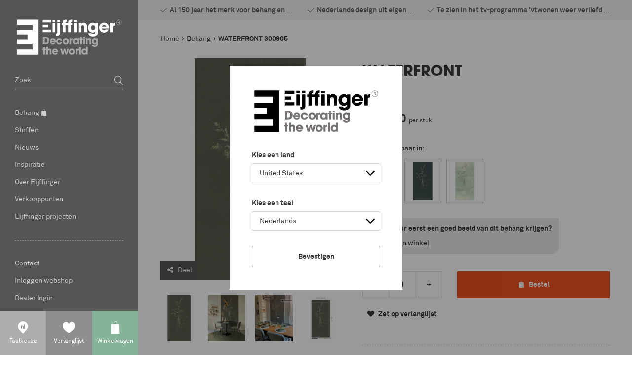

--- FILE ---
content_type: text/html; charset=utf-8
request_url: https://www.eijffinger.com/nl-NL/waterfront-300905
body_size: 184023
content:


<!DOCTYPE html>
<html class="has-menu-h language-nl LocalizationPopup-is-visible" 


    data-country="NL"
    data-lang="nl"
    data-currency-symbol="€"
    data-currency-decimal=","
    data-currency-group="."
    data-currency-position="2"
    data-currency-locale="nl-NL"
    data-currency-code="EUR"
    data-currency-format=""



>
<head>
<title>Eijffinger - WATERFRONT</title>
<meta charset="UTF-8" />
<meta name="description" content="WATERFRONT" />
<meta name="keywords" content="eijffinger, eiffinger, ijffinger, wallcovering, babykamer, slaapkamer, gordijnen, behangen, babykamers, behang, pip" />
<meta http-equiv="language" content="nl">
<meta name="robots" content="index, follow" />


<meta name="viewport" content="width=device-width, initial-scale=1, minimum-scale=1, maximum-scale=1, user-scalable=no, shrink-to-fit=no">


<script>var relativeBaseUrl = '/nl-NL';</script>

<meta property="og:type" content="product" />
<meta property="og:title" content="WATERFRONT 300905" />
<meta property="og:description" content="WATERFRONT" />
<meta property="og:image" content="https://eijffinger-585084.c.cdn77.org/content/images/thumbs/001/0010407_300905_800.jpeg" />
<meta property="og:url" content="https://www.eijffinger.com/waterfront-300905" />
<meta property="og:site_name" content="Eijffinger Nederland" />
<meta property="twitter:card" content="summary" />
<meta property="twitter:site" content="Eijffinger Nederland" />
<meta property="twitter:title" content="WATERFRONT 300905" />
<meta property="twitter:description" content="WATERFRONT" />
<meta property="twitter:image" content="https://eijffinger-585084.c.cdn77.org/content/images/thumbs/001/0010407_300905_800.jpeg" />
<meta property="twitter:url" content="https://www.eijffinger.com/waterfront-300905" />



    <link rel="apple-touch-icon" sizes="57x57" href="/Themes/Eijffinger/Assets/favicon/apple-touch-icon-57x57.png">
    <link rel="apple-touch-icon" sizes="60x60" href="/Themes/Eijffinger/Assets/favicon/apple-touch-icon-60x60.png">
    <link rel="apple-touch-icon" sizes="72x72" href="/Themes/Eijffinger/Assets/favicon/apple-touch-icon-72x72.png">
    <link rel="apple-touch-icon" sizes="76x76" href="/Themes/Eijffinger/Assets/favicon/apple-touch-icon-76x76.png">
    <link rel="apple-touch-icon" sizes="114x114" href="/Themes/Eijffinger/Assets/favicon/apple-touch-icon-114x114.png">
    <link rel="apple-touch-icon" sizes="120x120" href="/Themes/Eijffinger/Assets/favicon/apple-touch-icon-120x120.png">
    <link rel="apple-touch-icon" sizes="144x144" href="/Themes/Eijffinger/Assets/favicon/apple-touch-icon-144x144.png">
    <link rel="apple-touch-icon" sizes="152x152" href="/Themes/Eijffinger/Assets/favicon/apple-touch-icon-152x152.png">
    <link rel="apple-touch-icon" sizes="180x180" href="/Themes/Eijffinger/Assets/favicon/apple-touch-icon-180x180.png">
    <link rel="icon" type="image/png" href="/Themes/Eijffinger/Assets/favicon/favicon-32x32.png" sizes="32x32">
    <link rel="icon" type="image/png" href="/Themes/Eijffinger/Assets/favicon/android-chrome-192x192.png" sizes="192x192">
    <link rel="icon" type="image/png" href="/Themes/Eijffinger/Assets/favicon/favicon-96x96.png" sizes="96x96">
    <link rel="icon" type="image/png" href="/Themes/Eijffinger/Assets/favicon/favicon-16x16.png" sizes="16x16">
    <link rel="manifest" href="/Themes/Eijffinger/Assets/favicon/manifest.json">
    <link rel="mask-icon" href="/Themes/Eijffinger/Assets/favicon/safari-pinned-tab.svg" color="#5bbad5">
    <meta name="msapplication-TileColor" content="#ffffff">
    <meta name="msapplication-TileImage" content="/Themes/Eijffinger/Assets/favicon/mstile-144x144.png">
    <meta name="theme-color" content="#ffffff">
    <meta name="powered-by" content="Katana Commerce">
    
    

<link href="/assets/dist/eijffinger/3.403af22e0d5944273027.css" rel="stylesheet" crossorigin>
<script src="/assets/vendor/modernizr/modernizr-custom.js"></script>


<script src="//maps.googleapis.com/maps/api/js?v=3.39&key=AIzaSyBklga8xYpsNifH7ICbOV0j1f4dnj-7mgU&language=nl&region=NL&kv=1.33.0.0" type="text/javascript"></script>

    <script src="https://www.google.com/recaptcha/api.js?render=6LdLJKIUAAAAAGQ9EDFPMzAA3zZJ_HzYyL2z_HSc" type="text/javascript"></script>

<link rel="canonical" href="https://www.eijffinger.com/waterfront-300905" itemprop="url" />


<link href="https://www.eijffinger.com/nl-NL/blog/rss/2" rel="alternate" type="application/rss+xml" title="Eijffinger Nederland: Blog" />        <script>
            dataLayer = [
                {
                'pageType': 'product',
                    'totalAmount': '',
                    'pageCountry': 'NL',
                    'pageLanguage': 'nl',
                    'userID': undefined,
                    'visitorLoginState': 'logged-out',
                    
                }
            ];
        </script>

            <!-- Google Tag Manager -->
            <script>
                (function (w, d, s, l, i) {
                    w[l] = w[l] || []; w[l].push({
                        'gtm.start':
                            new Date().getTime(), event: 'gtm.js'
                    }); var f = d.getElementsByTagName(s)[0],
                        j = d.createElement(s), dl = l != 'dataLayer' ? '&l=' + l : ''; j.async = true; j.src =
                        'https://www.googletagmanager.com/gtm.js?id=' + i + dl; f.parentNode.insertBefore(j, f);
                })(window, document, 'script', 'dataLayer', 'GTM-5TJGS8J');</script>
            <!-- End Google Tag Manager -->

<link rel="alternate" hreflang="en-AL" href="/en-AL/waterfront-300905" />
<link rel="alternate" hreflang="nl-AL" href="/nl-AL/waterfront-300905" />
<link rel="alternate" hreflang="de-AL" href="/de-AL/waterfront-300905" />
<link rel="alternate" hreflang="fr-AL" href="/fr-AL/waterfront-300905" />
<link rel="alternate" hreflang="en-DZ" href="/en-DZ/waterfront-300905" />
<link rel="alternate" hreflang="nl-DZ" href="/nl-DZ/waterfront-300905" />
<link rel="alternate" hreflang="de-DZ" href="/de-DZ/waterfront-300905" />
<link rel="alternate" hreflang="fr-DZ" href="/fr-DZ/waterfront-300905" />
<link rel="alternate" hreflang="en-AR" href="/en-AR/waterfront-300905" />
<link rel="alternate" hreflang="nl-AR" href="/nl-AR/waterfront-300905" />
<link rel="alternate" hreflang="de-AR" href="/de-AR/waterfront-300905" />
<link rel="alternate" hreflang="fr-AR" href="/fr-AR/waterfront-300905" />
<link rel="alternate" hreflang="en-AM" href="/en-AM/waterfront-300905" />
<link rel="alternate" hreflang="nl-AM" href="/nl-AM/waterfront-300905" />
<link rel="alternate" hreflang="de-AM" href="/de-AM/waterfront-300905" />
<link rel="alternate" hreflang="fr-AM" href="/fr-AM/waterfront-300905" />
<link rel="alternate" hreflang="en-AT" href="/en-AT/waterfront-300905" />
<link rel="alternate" hreflang="nl-AT" href="/nl-AT/waterfront-300905" />
<link rel="alternate" hreflang="de-AT" href="/de-AT/waterfront-300905" />
<link rel="alternate" hreflang="fr-AT" href="/fr-AT/waterfront-300905" />
<link rel="alternate" hreflang="en-AU" href="/en-AU/waterfront-300905" />
<link rel="alternate" hreflang="nl-AU" href="/nl-AU/waterfront-300905" />
<link rel="alternate" hreflang="de-AU" href="/de-AU/waterfront-300905" />
<link rel="alternate" hreflang="fr-AU" href="/fr-AU/waterfront-300905" />
<link rel="alternate" hreflang="en-AZ" href="/en-AZ/waterfront-300905" />
<link rel="alternate" hreflang="nl-AZ" href="/nl-AZ/waterfront-300905" />
<link rel="alternate" hreflang="de-AZ" href="/de-AZ/waterfront-300905" />
<link rel="alternate" hreflang="fr-AZ" href="/fr-AZ/waterfront-300905" />
<link rel="alternate" hreflang="en-BH" href="/en-BH/waterfront-300905" />
<link rel="alternate" hreflang="nl-BH" href="/nl-BH/waterfront-300905" />
<link rel="alternate" hreflang="de-BH" href="/de-BH/waterfront-300905" />
<link rel="alternate" hreflang="fr-BH" href="/fr-BH/waterfront-300905" />
<link rel="alternate" hreflang="en-BE" href="/en-BE/waterfront-300905" />
<link rel="alternate" hreflang="nl-BE" href="/nl-BE/waterfront-300905" />
<link rel="alternate" hreflang="de-BE" href="/de-BE/waterfront-300905" />
<link rel="alternate" hreflang="fr-BE" href="/fr-BE/waterfront-300905" />
<link rel="alternate" hreflang="en-BT" href="/en-BT/waterfront-300905" />
<link rel="alternate" hreflang="nl-BT" href="/nl-BT/waterfront-300905" />
<link rel="alternate" hreflang="de-BT" href="/de-BT/waterfront-300905" />
<link rel="alternate" hreflang="fr-BT" href="/fr-BT/waterfront-300905" />
<link rel="alternate" hreflang="en-BA" href="/en-BA/waterfront-300905" />
<link rel="alternate" hreflang="nl-BA" href="/nl-BA/waterfront-300905" />
<link rel="alternate" hreflang="de-BA" href="/de-BA/waterfront-300905" />
<link rel="alternate" hreflang="fr-BA" href="/fr-BA/waterfront-300905" />
<link rel="alternate" hreflang="en-BR" href="/en-BR/waterfront-300905" />
<link rel="alternate" hreflang="nl-BR" href="/nl-BR/waterfront-300905" />
<link rel="alternate" hreflang="de-BR" href="/de-BR/waterfront-300905" />
<link rel="alternate" hreflang="fr-BR" href="/fr-BR/waterfront-300905" />
<link rel="alternate" hreflang="en-BG" href="/en-BG/waterfront-300905" />
<link rel="alternate" hreflang="nl-BG" href="/nl-BG/waterfront-300905" />
<link rel="alternate" hreflang="de-BG" href="/de-BG/waterfront-300905" />
<link rel="alternate" hreflang="fr-BG" href="/fr-BG/waterfront-300905" />
<link rel="alternate" hreflang="en-CA" href="/en-CA/waterfront-300905" />
<link rel="alternate" hreflang="nl-CA" href="/nl-CA/waterfront-300905" />
<link rel="alternate" hreflang="de-CA" href="/de-CA/waterfront-300905" />
<link rel="alternate" hreflang="fr-CA" href="/fr-CA/waterfront-300905" />
<link rel="alternate" hreflang="en-CL" href="/en-CL/waterfront-300905" />
<link rel="alternate" hreflang="nl-CL" href="/nl-CL/waterfront-300905" />
<link rel="alternate" hreflang="de-CL" href="/de-CL/waterfront-300905" />
<link rel="alternate" hreflang="fr-CL" href="/fr-CL/waterfront-300905" />
<link rel="alternate" hreflang="en-CN" href="/en-CN/waterfront-300905" />
<link rel="alternate" hreflang="nl-CN" href="/nl-CN/waterfront-300905" />
<link rel="alternate" hreflang="de-CN" href="/de-CN/waterfront-300905" />
<link rel="alternate" hreflang="fr-CN" href="/fr-CN/waterfront-300905" />
<link rel="alternate" hreflang="en-CO" href="/en-CO/waterfront-300905" />
<link rel="alternate" hreflang="nl-CO" href="/nl-CO/waterfront-300905" />
<link rel="alternate" hreflang="de-CO" href="/de-CO/waterfront-300905" />
<link rel="alternate" hreflang="fr-CO" href="/fr-CO/waterfront-300905" />
<link rel="alternate" hreflang="en-CR" href="/en-CR/waterfront-300905" />
<link rel="alternate" hreflang="nl-CR" href="/nl-CR/waterfront-300905" />
<link rel="alternate" hreflang="de-CR" href="/de-CR/waterfront-300905" />
<link rel="alternate" hreflang="fr-CR" href="/fr-CR/waterfront-300905" />
<link rel="alternate" hreflang="en-HR" href="/en-HR/waterfront-300905" />
<link rel="alternate" hreflang="nl-HR" href="/nl-HR/waterfront-300905" />
<link rel="alternate" hreflang="de-HR" href="/de-HR/waterfront-300905" />
<link rel="alternate" hreflang="fr-HR" href="/fr-HR/waterfront-300905" />
<link rel="alternate" hreflang="en-CY" href="/en-CY/waterfront-300905" />
<link rel="alternate" hreflang="nl-CY" href="/nl-CY/waterfront-300905" />
<link rel="alternate" hreflang="de-CY" href="/de-CY/waterfront-300905" />
<link rel="alternate" hreflang="fr-CY" href="/fr-CY/waterfront-300905" />
<link rel="alternate" hreflang="en-CZ" href="/en-CZ/waterfront-300905" />
<link rel="alternate" hreflang="nl-CZ" href="/nl-CZ/waterfront-300905" />
<link rel="alternate" hreflang="de-CZ" href="/de-CZ/waterfront-300905" />
<link rel="alternate" hreflang="fr-CZ" href="/fr-CZ/waterfront-300905" />
<link rel="alternate" hreflang="en-DK" href="/en-DK/waterfront-300905" />
<link rel="alternate" hreflang="nl-DK" href="/nl-DK/waterfront-300905" />
<link rel="alternate" hreflang="de-DK" href="/de-DK/waterfront-300905" />
<link rel="alternate" hreflang="fr-DK" href="/fr-DK/waterfront-300905" />
<link rel="alternate" hreflang="en-DO" href="/en-DO/waterfront-300905" />
<link rel="alternate" hreflang="nl-DO" href="/nl-DO/waterfront-300905" />
<link rel="alternate" hreflang="de-DO" href="/de-DO/waterfront-300905" />
<link rel="alternate" hreflang="fr-DO" href="/fr-DO/waterfront-300905" />
<link rel="alternate" hreflang="en-EC" href="/en-EC/waterfront-300905" />
<link rel="alternate" hreflang="nl-EC" href="/nl-EC/waterfront-300905" />
<link rel="alternate" hreflang="de-EC" href="/de-EC/waterfront-300905" />
<link rel="alternate" hreflang="fr-EC" href="/fr-EC/waterfront-300905" />
<link rel="alternate" hreflang="en-EG" href="/en-EG/waterfront-300905" />
<link rel="alternate" hreflang="nl-EG" href="/nl-EG/waterfront-300905" />
<link rel="alternate" hreflang="de-EG" href="/de-EG/waterfront-300905" />
<link rel="alternate" hreflang="fr-EG" href="/fr-EG/waterfront-300905" />
<link rel="alternate" hreflang="en-EE" href="/en-EE/waterfront-300905" />
<link rel="alternate" hreflang="nl-EE" href="/nl-EE/waterfront-300905" />
<link rel="alternate" hreflang="de-EE" href="/de-EE/waterfront-300905" />
<link rel="alternate" hreflang="fr-EE" href="/fr-EE/waterfront-300905" />
<link rel="alternate" hreflang="en-FI" href="/en-FI/waterfront-300905" />
<link rel="alternate" hreflang="nl-FI" href="/nl-FI/waterfront-300905" />
<link rel="alternate" hreflang="de-FI" href="/de-FI/waterfront-300905" />
<link rel="alternate" hreflang="fr-FI" href="/fr-FI/waterfront-300905" />
<link rel="alternate" hreflang="en-FR" href="/en-FR/waterfront-300905" />
<link rel="alternate" hreflang="nl-FR" href="/nl-FR/waterfront-300905" />
<link rel="alternate" hreflang="de-FR" href="/de-FR/waterfront-300905" />
<link rel="alternate" hreflang="fr-FR" href="/fr-FR/waterfront-300905" />
<link rel="alternate" hreflang="en-GE" href="/en-GE/waterfront-300905" />
<link rel="alternate" hreflang="nl-GE" href="/nl-GE/waterfront-300905" />
<link rel="alternate" hreflang="de-GE" href="/de-GE/waterfront-300905" />
<link rel="alternate" hreflang="fr-GE" href="/fr-GE/waterfront-300905" />
<link rel="alternate" hreflang="en-DE" href="/en-DE/waterfront-300905" />
<link rel="alternate" hreflang="nl-DE" href="/nl-DE/waterfront-300905" />
<link rel="alternate" hreflang="de-DE" href="/de-DE/waterfront-300905" />
<link rel="alternate" hreflang="fr-DE" href="/fr-DE/waterfront-300905" />
<link rel="alternate" hreflang="en-GR" href="/en-GR/waterfront-300905" />
<link rel="alternate" hreflang="nl-GR" href="/nl-GR/waterfront-300905" />
<link rel="alternate" hreflang="de-GR" href="/de-GR/waterfront-300905" />
<link rel="alternate" hreflang="fr-GR" href="/fr-GR/waterfront-300905" />
<link rel="alternate" hreflang="en-HK" href="/en-HK/waterfront-300905" />
<link rel="alternate" hreflang="nl-HK" href="/nl-HK/waterfront-300905" />
<link rel="alternate" hreflang="de-HK" href="/de-HK/waterfront-300905" />
<link rel="alternate" hreflang="fr-HK" href="/fr-HK/waterfront-300905" />
<link rel="alternate" hreflang="en-HU" href="/en-HU/waterfront-300905" />
<link rel="alternate" hreflang="nl-HU" href="/nl-HU/waterfront-300905" />
<link rel="alternate" hreflang="de-HU" href="/de-HU/waterfront-300905" />
<link rel="alternate" hreflang="fr-HU" href="/fr-HU/waterfront-300905" />
<link rel="alternate" hreflang="en-IS" href="/en-IS/waterfront-300905" />
<link rel="alternate" hreflang="nl-IS" href="/nl-IS/waterfront-300905" />
<link rel="alternate" hreflang="de-IS" href="/de-IS/waterfront-300905" />
<link rel="alternate" hreflang="fr-IS" href="/fr-IS/waterfront-300905" />
<link rel="alternate" hreflang="en-IE" href="/en-IE/waterfront-300905" />
<link rel="alternate" hreflang="nl-IE" href="/nl-IE/waterfront-300905" />
<link rel="alternate" hreflang="de-IE" href="/de-IE/waterfront-300905" />
<link rel="alternate" hreflang="fr-IE" href="/fr-IE/waterfront-300905" />
<link rel="alternate" hreflang="en-IN" href="/en-IN/waterfront-300905" />
<link rel="alternate" hreflang="nl-IN" href="/nl-IN/waterfront-300905" />
<link rel="alternate" hreflang="de-IN" href="/de-IN/waterfront-300905" />
<link rel="alternate" hreflang="fr-IN" href="/fr-IN/waterfront-300905" />
<link rel="alternate" hreflang="en-ID" href="/en-ID/waterfront-300905" />
<link rel="alternate" hreflang="nl-ID" href="/nl-ID/waterfront-300905" />
<link rel="alternate" hreflang="de-ID" href="/de-ID/waterfront-300905" />
<link rel="alternate" hreflang="fr-ID" href="/fr-ID/waterfront-300905" />
<link rel="alternate" hreflang="en-IR" href="/en-IR/waterfront-300905" />
<link rel="alternate" hreflang="nl-IR" href="/nl-IR/waterfront-300905" />
<link rel="alternate" hreflang="de-IR" href="/de-IR/waterfront-300905" />
<link rel="alternate" hreflang="fr-IR" href="/fr-IR/waterfront-300905" />
<link rel="alternate" hreflang="en-IL" href="/en-IL/waterfront-300905" />
<link rel="alternate" hreflang="nl-IL" href="/nl-IL/waterfront-300905" />
<link rel="alternate" hreflang="de-IL" href="/de-IL/waterfront-300905" />
<link rel="alternate" hreflang="fr-IL" href="/fr-IL/waterfront-300905" />
<link rel="alternate" hreflang="en-IT" href="/en-IT/waterfront-300905" />
<link rel="alternate" hreflang="nl-IT" href="/nl-IT/waterfront-300905" />
<link rel="alternate" hreflang="de-IT" href="/de-IT/waterfront-300905" />
<link rel="alternate" hreflang="fr-IT" href="/fr-IT/waterfront-300905" />
<link rel="alternate" hreflang="en-JP" href="/en-JP/waterfront-300905" />
<link rel="alternate" hreflang="nl-JP" href="/nl-JP/waterfront-300905" />
<link rel="alternate" hreflang="de-JP" href="/de-JP/waterfront-300905" />
<link rel="alternate" hreflang="fr-JP" href="/fr-JP/waterfront-300905" />
<link rel="alternate" hreflang="en-JO" href="/en-JO/waterfront-300905" />
<link rel="alternate" hreflang="nl-JO" href="/nl-JO/waterfront-300905" />
<link rel="alternate" hreflang="de-JO" href="/de-JO/waterfront-300905" />
<link rel="alternate" hreflang="fr-JO" href="/fr-JO/waterfront-300905" />
<link rel="alternate" hreflang="en-KZ" href="/en-KZ/waterfront-300905" />
<link rel="alternate" hreflang="nl-KZ" href="/nl-KZ/waterfront-300905" />
<link rel="alternate" hreflang="de-KZ" href="/de-KZ/waterfront-300905" />
<link rel="alternate" hreflang="fr-KZ" href="/fr-KZ/waterfront-300905" />
<link rel="alternate" hreflang="en-KE" href="/en-KE/waterfront-300905" />
<link rel="alternate" hreflang="nl-KE" href="/nl-KE/waterfront-300905" />
<link rel="alternate" hreflang="de-KE" href="/de-KE/waterfront-300905" />
<link rel="alternate" hreflang="fr-KE" href="/fr-KE/waterfront-300905" />
<link rel="alternate" hreflang="en-KR" href="/en-KR/waterfront-300905" />
<link rel="alternate" hreflang="nl-KR" href="/nl-KR/waterfront-300905" />
<link rel="alternate" hreflang="de-KR" href="/de-KR/waterfront-300905" />
<link rel="alternate" hreflang="fr-KR" href="/fr-KR/waterfront-300905" />
<link rel="alternate" hreflang="en-KG" href="/en-KG/waterfront-300905" />
<link rel="alternate" hreflang="nl-KG" href="/nl-KG/waterfront-300905" />
<link rel="alternate" hreflang="de-KG" href="/de-KG/waterfront-300905" />
<link rel="alternate" hreflang="fr-KG" href="/fr-KG/waterfront-300905" />
<link rel="alternate" hreflang="en-KW" href="/en-KW/waterfront-300905" />
<link rel="alternate" hreflang="nl-KW" href="/nl-KW/waterfront-300905" />
<link rel="alternate" hreflang="de-KW" href="/de-KW/waterfront-300905" />
<link rel="alternate" hreflang="fr-KW" href="/fr-KW/waterfront-300905" />
<link rel="alternate" hreflang="en-LV" href="/en-LV/waterfront-300905" />
<link rel="alternate" hreflang="nl-LV" href="/nl-LV/waterfront-300905" />
<link rel="alternate" hreflang="de-LV" href="/de-LV/waterfront-300905" />
<link rel="alternate" hreflang="fr-LV" href="/fr-LV/waterfront-300905" />
<link rel="alternate" hreflang="en-LB" href="/en-LB/waterfront-300905" />
<link rel="alternate" hreflang="nl-LB" href="/nl-LB/waterfront-300905" />
<link rel="alternate" hreflang="de-LB" href="/de-LB/waterfront-300905" />
<link rel="alternate" hreflang="fr-LB" href="/fr-LB/waterfront-300905" />
<link rel="alternate" hreflang="en-LY" href="/en-LY/waterfront-300905" />
<link rel="alternate" hreflang="nl-LY" href="/nl-LY/waterfront-300905" />
<link rel="alternate" hreflang="de-LY" href="/de-LY/waterfront-300905" />
<link rel="alternate" hreflang="fr-LY" href="/fr-LY/waterfront-300905" />
<link rel="alternate" hreflang="en-LT" href="/en-LT/waterfront-300905" />
<link rel="alternate" hreflang="nl-LT" href="/nl-LT/waterfront-300905" />
<link rel="alternate" hreflang="de-LT" href="/de-LT/waterfront-300905" />
<link rel="alternate" hreflang="fr-LT" href="/fr-LT/waterfront-300905" />
<link rel="alternate" hreflang="en-LU" href="/en-LU/waterfront-300905" />
<link rel="alternate" hreflang="nl-LU" href="/nl-LU/waterfront-300905" />
<link rel="alternate" hreflang="de-LU" href="/de-LU/waterfront-300905" />
<link rel="alternate" hreflang="fr-LU" href="/fr-LU/waterfront-300905" />
<link rel="alternate" hreflang="en-MK" href="/en-MK/waterfront-300905" />
<link rel="alternate" hreflang="nl-MK" href="/nl-MK/waterfront-300905" />
<link rel="alternate" hreflang="de-MK" href="/de-MK/waterfront-300905" />
<link rel="alternate" hreflang="fr-MK" href="/fr-MK/waterfront-300905" />
<link rel="alternate" hreflang="en-MY" href="/en-MY/waterfront-300905" />
<link rel="alternate" hreflang="nl-MY" href="/nl-MY/waterfront-300905" />
<link rel="alternate" hreflang="de-MY" href="/de-MY/waterfront-300905" />
<link rel="alternate" hreflang="fr-MY" href="/fr-MY/waterfront-300905" />
<link rel="alternate" hreflang="en-MA" href="/en-MA/waterfront-300905" />
<link rel="alternate" hreflang="nl-MA" href="/nl-MA/waterfront-300905" />
<link rel="alternate" hreflang="de-MA" href="/de-MA/waterfront-300905" />
<link rel="alternate" hreflang="fr-MA" href="/fr-MA/waterfront-300905" />
<link rel="alternate" hreflang="en-MX" href="/en-MX/waterfront-300905" />
<link rel="alternate" hreflang="nl-MX" href="/nl-MX/waterfront-300905" />
<link rel="alternate" hreflang="de-MX" href="/de-MX/waterfront-300905" />
<link rel="alternate" hreflang="fr-MX" href="/fr-MX/waterfront-300905" />
<link rel="alternate" hreflang="en-MD" href="/en-MD/waterfront-300905" />
<link rel="alternate" hreflang="nl-MD" href="/nl-MD/waterfront-300905" />
<link rel="alternate" hreflang="de-MD" href="/de-MD/waterfront-300905" />
<link rel="alternate" hreflang="fr-MD" href="/fr-MD/waterfront-300905" />
<link rel="alternate" hreflang="en-ME" href="/en-ME/waterfront-300905" />
<link rel="alternate" hreflang="nl-ME" href="/nl-ME/waterfront-300905" />
<link rel="alternate" hreflang="de-ME" href="/de-ME/waterfront-300905" />
<link rel="alternate" hreflang="fr-ME" href="/fr-ME/waterfront-300905" />
<link rel="alternate" hreflang="en-NL" href="/en-NL/waterfront-300905" />
<link rel="alternate" hreflang="nl-NL" href="/nl-NL/waterfront-300905" />
<link rel="alternate" hreflang="de-NL" href="/de-NL/waterfront-300905" />
<link rel="alternate" hreflang="fr-NL" href="/fr-NL/waterfront-300905" />
<link rel="alternate" hreflang="en-NZ" href="/en-NZ/waterfront-300905" />
<link rel="alternate" hreflang="nl-NZ" href="/nl-NZ/waterfront-300905" />
<link rel="alternate" hreflang="de-NZ" href="/de-NZ/waterfront-300905" />
<link rel="alternate" hreflang="fr-NZ" href="/fr-NZ/waterfront-300905" />
<link rel="alternate" hreflang="en-NG" href="/en-NG/waterfront-300905" />
<link rel="alternate" hreflang="nl-NG" href="/nl-NG/waterfront-300905" />
<link rel="alternate" hreflang="de-NG" href="/de-NG/waterfront-300905" />
<link rel="alternate" hreflang="fr-NG" href="/fr-NG/waterfront-300905" />
<link rel="alternate" hreflang="en-NO" href="/en-NO/waterfront-300905" />
<link rel="alternate" hreflang="nl-NO" href="/nl-NO/waterfront-300905" />
<link rel="alternate" hreflang="de-NO" href="/de-NO/waterfront-300905" />
<link rel="alternate" hreflang="fr-NO" href="/fr-NO/waterfront-300905" />
<link rel="alternate" hreflang="en-OM" href="/en-OM/waterfront-300905" />
<link rel="alternate" hreflang="nl-OM" href="/nl-OM/waterfront-300905" />
<link rel="alternate" hreflang="de-OM" href="/de-OM/waterfront-300905" />
<link rel="alternate" hreflang="fr-OM" href="/fr-OM/waterfront-300905" />
<link rel="alternate" hreflang="en-PK" href="/en-PK/waterfront-300905" />
<link rel="alternate" hreflang="nl-PK" href="/nl-PK/waterfront-300905" />
<link rel="alternate" hreflang="de-PK" href="/de-PK/waterfront-300905" />
<link rel="alternate" hreflang="fr-PK" href="/fr-PK/waterfront-300905" />
<link rel="alternate" hreflang="en-PA" href="/en-PA/waterfront-300905" />
<link rel="alternate" hreflang="nl-PA" href="/nl-PA/waterfront-300905" />
<link rel="alternate" hreflang="de-PA" href="/de-PA/waterfront-300905" />
<link rel="alternate" hreflang="fr-PA" href="/fr-PA/waterfront-300905" />
<link rel="alternate" hreflang="en-PE" href="/en-PE/waterfront-300905" />
<link rel="alternate" hreflang="nl-PE" href="/nl-PE/waterfront-300905" />
<link rel="alternate" hreflang="de-PE" href="/de-PE/waterfront-300905" />
<link rel="alternate" hreflang="fr-PE" href="/fr-PE/waterfront-300905" />
<link rel="alternate" hreflang="en-PH" href="/en-PH/waterfront-300905" />
<link rel="alternate" hreflang="nl-PH" href="/nl-PH/waterfront-300905" />
<link rel="alternate" hreflang="de-PH" href="/de-PH/waterfront-300905" />
<link rel="alternate" hreflang="fr-PH" href="/fr-PH/waterfront-300905" />
<link rel="alternate" hreflang="en-PL" href="/en-PL/waterfront-300905" />
<link rel="alternate" hreflang="nl-PL" href="/nl-PL/waterfront-300905" />
<link rel="alternate" hreflang="de-PL" href="/de-PL/waterfront-300905" />
<link rel="alternate" hreflang="fr-PL" href="/fr-PL/waterfront-300905" />
<link rel="alternate" hreflang="en-PT" href="/en-PT/waterfront-300905" />
<link rel="alternate" hreflang="nl-PT" href="/nl-PT/waterfront-300905" />
<link rel="alternate" hreflang="de-PT" href="/de-PT/waterfront-300905" />
<link rel="alternate" hreflang="fr-PT" href="/fr-PT/waterfront-300905" />
<link rel="alternate" hreflang="en-PR" href="/en-PR/waterfront-300905" />
<link rel="alternate" hreflang="nl-PR" href="/nl-PR/waterfront-300905" />
<link rel="alternate" hreflang="de-PR" href="/de-PR/waterfront-300905" />
<link rel="alternate" hreflang="fr-PR" href="/fr-PR/waterfront-300905" />
<link rel="alternate" hreflang="en-QA" href="/en-QA/waterfront-300905" />
<link rel="alternate" hreflang="nl-QA" href="/nl-QA/waterfront-300905" />
<link rel="alternate" hreflang="de-QA" href="/de-QA/waterfront-300905" />
<link rel="alternate" hreflang="fr-QA" href="/fr-QA/waterfront-300905" />
<link rel="alternate" hreflang="en-RO" href="/en-RO/waterfront-300905" />
<link rel="alternate" hreflang="nl-RO" href="/nl-RO/waterfront-300905" />
<link rel="alternate" hreflang="de-RO" href="/de-RO/waterfront-300905" />
<link rel="alternate" hreflang="fr-RO" href="/fr-RO/waterfront-300905" />
<link rel="alternate" hreflang="en-RU" href="/en-RU/waterfront-300905" />
<link rel="alternate" hreflang="nl-RU" href="/nl-RU/waterfront-300905" />
<link rel="alternate" hreflang="de-RU" href="/de-RU/waterfront-300905" />
<link rel="alternate" hreflang="fr-RU" href="/fr-RU/waterfront-300905" />
<link rel="alternate" hreflang="en-SA" href="/en-SA/waterfront-300905" />
<link rel="alternate" hreflang="nl-SA" href="/nl-SA/waterfront-300905" />
<link rel="alternate" hreflang="de-SA" href="/de-SA/waterfront-300905" />
<link rel="alternate" hreflang="fr-SA" href="/fr-SA/waterfront-300905" />
<link rel="alternate" hreflang="en-RS" href="/en-RS/waterfront-300905" />
<link rel="alternate" hreflang="nl-RS" href="/nl-RS/waterfront-300905" />
<link rel="alternate" hreflang="de-RS" href="/de-RS/waterfront-300905" />
<link rel="alternate" hreflang="fr-RS" href="/fr-RS/waterfront-300905" />
<link rel="alternate" hreflang="en-SG" href="/en-SG/waterfront-300905" />
<link rel="alternate" hreflang="nl-SG" href="/nl-SG/waterfront-300905" />
<link rel="alternate" hreflang="de-SG" href="/de-SG/waterfront-300905" />
<link rel="alternate" hreflang="fr-SG" href="/fr-SG/waterfront-300905" />
<link rel="alternate" hreflang="en-SI" href="/en-SI/waterfront-300905" />
<link rel="alternate" hreflang="nl-SI" href="/nl-SI/waterfront-300905" />
<link rel="alternate" hreflang="de-SI" href="/de-SI/waterfront-300905" />
<link rel="alternate" hreflang="fr-SI" href="/fr-SI/waterfront-300905" />
<link rel="alternate" hreflang="en-SK" href="/en-SK/waterfront-300905" />
<link rel="alternate" hreflang="nl-SK" href="/nl-SK/waterfront-300905" />
<link rel="alternate" hreflang="de-SK" href="/de-SK/waterfront-300905" />
<link rel="alternate" hreflang="fr-SK" href="/fr-SK/waterfront-300905" />
<link rel="alternate" hreflang="en-ZA" href="/en-ZA/waterfront-300905" />
<link rel="alternate" hreflang="nl-ZA" href="/nl-ZA/waterfront-300905" />
<link rel="alternate" hreflang="de-ZA" href="/de-ZA/waterfront-300905" />
<link rel="alternate" hreflang="fr-ZA" href="/fr-ZA/waterfront-300905" />
<link rel="alternate" hreflang="en-ES" href="/en-ES/waterfront-300905" />
<link rel="alternate" hreflang="nl-ES" href="/nl-ES/waterfront-300905" />
<link rel="alternate" hreflang="de-ES" href="/de-ES/waterfront-300905" />
<link rel="alternate" hreflang="fr-ES" href="/fr-ES/waterfront-300905" />
<link rel="alternate" hreflang="en-SE" href="/en-SE/waterfront-300905" />
<link rel="alternate" hreflang="nl-SE" href="/nl-SE/waterfront-300905" />
<link rel="alternate" hreflang="de-SE" href="/de-SE/waterfront-300905" />
<link rel="alternate" hreflang="fr-SE" href="/fr-SE/waterfront-300905" />
<link rel="alternate" hreflang="en-CH" href="/en-CH/waterfront-300905" />
<link rel="alternate" hreflang="nl-CH" href="/nl-CH/waterfront-300905" />
<link rel="alternate" hreflang="de-CH" href="/de-CH/waterfront-300905" />
<link rel="alternate" hreflang="fr-CH" href="/fr-CH/waterfront-300905" />
<link rel="alternate" hreflang="en-TZ" href="/en-TZ/waterfront-300905" />
<link rel="alternate" hreflang="nl-TZ" href="/nl-TZ/waterfront-300905" />
<link rel="alternate" hreflang="de-TZ" href="/de-TZ/waterfront-300905" />
<link rel="alternate" hreflang="fr-TZ" href="/fr-TZ/waterfront-300905" />
<link rel="alternate" hreflang="en-TW" href="/en-TW/waterfront-300905" />
<link rel="alternate" hreflang="nl-TW" href="/nl-TW/waterfront-300905" />
<link rel="alternate" hreflang="de-TW" href="/de-TW/waterfront-300905" />
<link rel="alternate" hreflang="fr-TW" href="/fr-TW/waterfront-300905" />
<link rel="alternate" hreflang="en-TJ" href="/en-TJ/waterfront-300905" />
<link rel="alternate" hreflang="nl-TJ" href="/nl-TJ/waterfront-300905" />
<link rel="alternate" hreflang="de-TJ" href="/de-TJ/waterfront-300905" />
<link rel="alternate" hreflang="fr-TJ" href="/fr-TJ/waterfront-300905" />
<link rel="alternate" hreflang="en-TH" href="/en-TH/waterfront-300905" />
<link rel="alternate" hreflang="nl-TH" href="/nl-TH/waterfront-300905" />
<link rel="alternate" hreflang="de-TH" href="/de-TH/waterfront-300905" />
<link rel="alternate" hreflang="fr-TH" href="/fr-TH/waterfront-300905" />
<link rel="alternate" hreflang="en-TN" href="/en-TN/waterfront-300905" />
<link rel="alternate" hreflang="nl-TN" href="/nl-TN/waterfront-300905" />
<link rel="alternate" hreflang="de-TN" href="/de-TN/waterfront-300905" />
<link rel="alternate" hreflang="fr-TN" href="/fr-TN/waterfront-300905" />
<link rel="alternate" hreflang="en-TR" href="/en-TR/waterfront-300905" />
<link rel="alternate" hreflang="nl-TR" href="/nl-TR/waterfront-300905" />
<link rel="alternate" hreflang="de-TR" href="/de-TR/waterfront-300905" />
<link rel="alternate" hreflang="fr-TR" href="/fr-TR/waterfront-300905" />
<link rel="alternate" hreflang="en-TM" href="/en-TM/waterfront-300905" />
<link rel="alternate" hreflang="nl-TM" href="/nl-TM/waterfront-300905" />
<link rel="alternate" hreflang="de-TM" href="/de-TM/waterfront-300905" />
<link rel="alternate" hreflang="fr-TM" href="/fr-TM/waterfront-300905" />
<link rel="alternate" hreflang="en-AE" href="/en-AE/waterfront-300905" />
<link rel="alternate" hreflang="nl-AE" href="/nl-AE/waterfront-300905" />
<link rel="alternate" hreflang="de-AE" href="/de-AE/waterfront-300905" />
<link rel="alternate" hreflang="fr-AE" href="/fr-AE/waterfront-300905" />
<link rel="alternate" hreflang="en-UA" href="/en-UA/waterfront-300905" />
<link rel="alternate" hreflang="nl-UA" href="/nl-UA/waterfront-300905" />
<link rel="alternate" hreflang="de-UA" href="/de-UA/waterfront-300905" />
<link rel="alternate" hreflang="fr-UA" href="/fr-UA/waterfront-300905" />
<link rel="alternate" hreflang="en-GB" href="/en-GB/waterfront-300905" />
<link rel="alternate" hreflang="nl-GB" href="/nl-GB/waterfront-300905" />
<link rel="alternate" hreflang="de-GB" href="/de-GB/waterfront-300905" />
<link rel="alternate" hreflang="fr-GB" href="/fr-GB/waterfront-300905" />
<link rel="alternate" hreflang="en-UY" href="/en-UY/waterfront-300905" />
<link rel="alternate" hreflang="nl-UY" href="/nl-UY/waterfront-300905" />
<link rel="alternate" hreflang="de-UY" href="/de-UY/waterfront-300905" />
<link rel="alternate" hreflang="fr-UY" href="/fr-UY/waterfront-300905" />
<link rel="alternate" hreflang="en-US" href="/en-US/waterfront-300905" />
<link rel="alternate" hreflang="nl-US" href="/nl-US/waterfront-300905" />
<link rel="alternate" hreflang="de-US" href="/de-US/waterfront-300905" />
<link rel="alternate" hreflang="fr-US" href="/fr-US/waterfront-300905" />
<link rel="alternate" hreflang="en-UZ" href="/en-UZ/waterfront-300905" />
<link rel="alternate" hreflang="nl-UZ" href="/nl-UZ/waterfront-300905" />
<link rel="alternate" hreflang="de-UZ" href="/de-UZ/waterfront-300905" />
<link rel="alternate" hreflang="fr-UZ" href="/fr-UZ/waterfront-300905" />
<link rel="alternate" hreflang="en-VE" href="/en-VE/waterfront-300905" />
<link rel="alternate" hreflang="nl-VE" href="/nl-VE/waterfront-300905" />
<link rel="alternate" hreflang="de-VE" href="/de-VE/waterfront-300905" />
<link rel="alternate" hreflang="fr-VE" href="/fr-VE/waterfront-300905" />
<link rel="alternate" hreflang="en-VN" href="/en-VN/waterfront-300905" />
<link rel="alternate" hreflang="nl-VN" href="/nl-VN/waterfront-300905" />
<link rel="alternate" hreflang="de-VN" href="/de-VN/waterfront-300905" />
<link rel="alternate" hreflang="fr-VN" href="/fr-VN/waterfront-300905" />

</head>
<body 
class="Product Product-ProductDetails Default-layout" itemscope itemtype="http://schema.org/WebSite" data-user-country-from-ip="US" data-user-country-exclusive-list="de,nl,be,lu,at,fr">


<meta itemprop='name' content="Eijffinger - WATERFRONT" />
<meta itemprop='url' content="https://www.eijffinger.com/" />
        <!-- Google Tag Manager (noscript) -->
        <noscript>
            <iframe src="https://www.googletagmanager.com/ns.html?id=GTM-5TJGS8J" height="0" width="0" style="display: none; visibility: hidden"></iframe>
        </noscript>
        <!-- End Google Tag Manager (noscript) -->




    <div class="ViewportContainer js-viewPortLayout">
        <a id="pageTop"></a>
        <aside class="MainAside">
            <div class="MainAside-content js-sideBarFlexBox" data-menu-toggler="true">

<div class="MobileSearchButton js-mobileSearchButton">
    <div class="u-scalingSvgContainer" style="padding-bottom: 92% /* 100% * 612.01/612.01 */">
        <svg version="1.1" class="u-scalingSvg" xmlns="http://www.w3.org/2000/svg" xmlns:xlink="http://www.w3.org/1999/xlink" x="0px" y="0px"
             viewBox="0 0 612.01 612.01" enable-background="new 0 0 612.01 612.01" xml:space="preserve">
        <g>
        <path d="M606.209,578.714L448.198,423.228C489.576,378.272,515,318.817,515,253.393C514.98,113.439,399.704,0,257.493,0
            C115.282,0,0.006,113.439,0.006,253.393s115.276,253.393,257.487,253.393c61.445,0,117.801-21.253,162.068-56.586
            l158.624,156.099c7.729,7.614,20.277,7.614,28.006,0C613.938,598.686,613.938,586.328,606.209,578.714z M257.493,467.8
            c-120.326,0-217.869-95.993-217.869-214.407S137.167,38.986,257.493,38.986c120.327,0,217.869,95.993,217.869,214.407
            S377.82,467.8,257.493,467.8z" />







      </g>
    </svg>
    </div>
</div>

<div class="Logo">
    <a href="/nl-NL">
        <img title="" class="Logo--desktop" alt="Eijffinger Nederland" src="/Themes/Eijffinger/Content/images/logo.svg">
        <img title="" class="Logo--mobile" alt="Eijffinger Nederland" src="/Themes/Eijffinger/Content/images/logo--mobile.svg">
    </a>
</div>

<div class="js-searchBox">    <div class="SearchBox">
<form action="/nl-NL/searchlist" class="SearchForm" method="GET" itemscope itemtype="http://schema.org/SearchAction" itemprop="potentialAction">
    <meta itemprop="target" content="https://www.eijffinger.com/nl-NL/searchlist?q={q}" />

        <div class="SearchBox-title">
            <span>Zoek</span>
            <div class="SearchBox-hide js-hideSearchBox"><i class="u-iconClose"></i></div>
        </div>
    <div class="SearchBox-content">
<input type="text" aria-labelledby="MainSearchButton" class="Search-input js-SearchInput" data-url="/nl-NL/searchlist"
    data-autocomplete-url="/nl-NL/catalog/searchtermautocomplete"
    data-minlength="3"
    data-lang-products-header="behang artikelen"
    data-lang-blog-header="Gevonden blog artikelen"
    data-lang-news-header="Gevonden nieuwsberichten"
    data-lang-categories-header="Gevonden categorieen"
    data-lang-keywords-header="Gevonden zoekwoorden"
    autocomplete="off" placeholder="Zoek"
    name="q"
       itemprop="query-input"
       value=""
/>
<button type="submit" id="MainSearchButton" class="Search-button js-search-button" value="Zoek" aria-label="Zoek"><i class="u-iconSearch"></i></button>
    </div>
</form>
    </div>
</div>

<div class="MainNav-mobileMenuBox js-mainMenu MainMenu--classic">
    <div class="MainNav-scrollContainer js-mainMenu-container">
        <nav class="MainNav js-mainMenu-content">
            <ul class="u-cleanlist">




        <li class="has-subs ">
            <a href="/nl-NL/behang">
                <span>Behang</span>
                    <i class="u-iconCart"></i>
            </a>
                    <ul class="MainMenu-level0" data-role="page">
                        <li class="MainMenu-BackLink MainMenu-MobOnly">Terug naar hoofdnavigatie</li>
                        <li class="MainMenu-AllLink MainMenu-MobOnly "><a href="/nl-NL/behang">Alle Behang</a></li>
        <li class="has-subs ">
            <a href="/nl-NL/behang-nieuw">
                <span>NIEUW</span>
                    <i class="u-iconCart"></i>
            </a>
                    <ul class="MainMenu-level1" data-role="page">
                        <li class="MainMenu-BackLink MainMenu-MobOnly">Terug naar Behang</li>
                        <li class="MainMenu-AllLink MainMenu-MobOnly "><a href="/nl-NL/behang-nieuw">Alle NIEUW</a></li>
        <li class=" ">
            <a href="/nl-NL/magnifique-4">
                <span>Magnifique</span>
                    <i class="u-iconCart"></i>
            </a>

        </li>
        <li class=" ">
            <a href="/nl-NL/rifle-2">
                <span>Rifle Paper Co.</span>
                    <i class="u-iconCart"></i>
            </a>

        </li>
        <li class=" ">
            <a href="/nl-NL/anam-2-2">
                <span>Anam</span>
                    <i class="u-iconCart"></i>
            </a>

        </li>
        <li class=" ">
            <a href="/nl-NL/riviera-maison-3">
                <span>Rivi&#232;ra Maison</span>
                    <i class="u-iconCart"></i>
            </a>

        </li>
        <li class=" ">
            <a href="/nl-NL/amber-3">
                <span>Amber</span>
                    <i class="u-iconCart"></i>
            </a>

        </li>
                    </ul>

        </li>
        <li class="has-subs ">
            <a href="/nl-NL/on-trend">
                <span>ON TREND</span>
                    <i class="u-iconCart"></i>
            </a>
                    <ul class="MainMenu-level1" data-role="page">
                        <li class="MainMenu-BackLink MainMenu-MobOnly">Terug naar Behang</li>
                        <li class="MainMenu-AllLink MainMenu-MobOnly "><a href="/nl-NL/on-trend">Alle ON TREND</a></li>
        <li class="has-subs ">
            <a href="/nl-NL/inner-peace-">
                <span>INNER PEACE </span>
                    <i class="u-iconCart"></i>
            </a>
                    <ul class="MainMenu-level2" data-role="page">
                        <li class="MainMenu-BackLink MainMenu-MobOnly">Terug naar ON TREND</li>
                        <li class="MainMenu-AllLink MainMenu-MobOnly "><a href="/nl-NL/inner-peace-">Alle INNER PEACE </a></li>
        <li class=" ">
            <a href="/nl-NL/minimal-living">
                <span>Minimal Living</span>
                    <i class="u-iconCart"></i>
            </a>

        </li>
        <li class=" ">
            <a href="/nl-NL/sculpted-clay-">
                <span>Sculpted Clay </span>
                    <i class="u-iconCart"></i>
            </a>

        </li>
        <li class=" ">
            <a href="/nl-NL/warm-embarce">
                <span>Warm Embrace</span>
                    <i class="u-iconCart"></i>
            </a>

        </li>
        <li class=" ">
            <a href="/nl-NL/indigo-mood-">
                <span>Indigo Mood </span>
                    <i class="u-iconCart"></i>
            </a>

        </li>
                    </ul>

        </li>
        <li class="has-subs ">
            <a href="/nl-NL/nordic-love-">
                <span>NORDIC LOVE </span>
                    <i class="u-iconCart"></i>
            </a>
                    <ul class="MainMenu-level2" data-role="page">
                        <li class="MainMenu-BackLink MainMenu-MobOnly">Terug naar ON TREND</li>
                        <li class="MainMenu-AllLink MainMenu-MobOnly "><a href="/nl-NL/nordic-love-">Alle NORDIC LOVE </a></li>
        <li class=" ">
            <a href="/nl-NL/sunny-afternoon">
                <span>Sunny Afternoon</span>
                    <i class="u-iconCart"></i>
            </a>

        </li>
        <li class=" ">
            <a href="/nl-NL/pretty-in-stone-pink">
                <span>Pretty in Stone Pink</span>
                    <i class="u-iconCart"></i>
            </a>

        </li>
        <li class=" ">
            <a href="/nl-NL/cool-breeze-2">
                <span>Cool Breeze</span>
                    <i class="u-iconCart"></i>
            </a>

        </li>
        <li class=" ">
            <a href="/nl-NL/natures-gift-">
                <span>Nature&#39;s Gift </span>
                    <i class="u-iconCart"></i>
            </a>

        </li>
                    </ul>

        </li>
        <li class="has-subs ">
            <a href="/nl-NL/boutique-chique">
                <span>BOUTIQUE CHIQUE</span>
                    <i class="u-iconCart"></i>
            </a>
                    <ul class="MainMenu-level2" data-role="page">
                        <li class="MainMenu-BackLink MainMenu-MobOnly">Terug naar ON TREND</li>
                        <li class="MainMenu-AllLink MainMenu-MobOnly "><a href="/nl-NL/boutique-chique">Alle BOUTIQUE CHIQUE</a></li>
        <li class=" ">
            <a href="/nl-NL/ruby-velvet">
                <span>Ruby Velvet</span>
                    <i class="u-iconCart"></i>
            </a>

        </li>
        <li class=" ">
            <a href="/nl-NL/classy-pine">
                <span>Classy Pine</span>
                    <i class="u-iconCart"></i>
            </a>

        </li>
        <li class=" ">
            <a href="/nl-NL/golden-sparkle">
                <span>Golden Sparkle</span>
                    <i class="u-iconCart"></i>
            </a>

        </li>
        <li class=" ">
            <a href="/nl-NL/magical-dusk">
                <span>Magical Dusk</span>
                    <i class="u-iconCart"></i>
            </a>

        </li>
                    </ul>

        </li>
                    </ul>

        </li>
        <li class=" ">
            <a href="/nl-NL/behang-gezien-in-vtwonen">
                <span>GEZIEN IN VTWONEN</span>
                    <i class="u-iconCart"></i>
            </a>

        </li>
        <li class="has-subs ">
            <a href="/nl-NL/behang-pip-studio">
                <span>PIP STUDIO</span>
                    <i class="u-iconCart"></i>
            </a>
                    <ul class="MainMenu-level1" data-role="page">
                        <li class="MainMenu-BackLink MainMenu-MobOnly">Terug naar Behang</li>
                        <li class="MainMenu-AllLink MainMenu-MobOnly "><a href="/nl-NL/behang-pip-studio">Alle PIP STUDIO</a></li>
        <li class=" ">
            <a href="/nl-NL/behang-pip-studio-3">
                <span>Pip Studio 3</span>
                    <i class="u-iconCart"></i>
            </a>

        </li>
        <li class=" ">
            <a href="/nl-NL/behang-pip-studio-4">
                <span>Pip Studio 4</span>
                    <i class="u-iconCart"></i>
            </a>

        </li>
        <li class=" ">
            <a href="/nl-NL/behang-pip-studio-5">
                <span>Pip Studio 5</span>
                    <i class="u-iconCart"></i>
            </a>

        </li>
        <li class=" ">
            <a href="/nl-NL/pip-studio-wallpowers">
                <span>Pip Studio wallpowers</span>
                    <i class="u-iconCart"></i>
            </a>

        </li>
        <li class=" ">
            <a href="/nl-NL/pip-studio-6-4">
                <span>Pip Studio 6</span>
                    <i class="u-iconCart"></i>
            </a>

        </li>
                    </ul>

        </li>
        <li class="has-subs ">
            <a href="/nl-NL/behang-wandgrote-afbeelding">
                <span>WANDGROOT BEHANG</span>
                    <i class="u-iconCart"></i>
            </a>
                    <ul class="MainMenu-level1" data-role="page">
                        <li class="MainMenu-BackLink MainMenu-MobOnly">Terug naar Behang</li>
                        <li class="MainMenu-AllLink MainMenu-MobOnly "><a href="/nl-NL/behang-wandgrote-afbeelding">Alle WANDGROOT BEHANG</a></li>
        <li class=" ">
            <a href="/nl-NL/behang/wandgrote-afbeelding/botanisch">
                <span>Botanisch</span>
                    <i class="u-iconCart"></i>
            </a>

        </li>
        <li class=" ">
            <a href="/nl-NL/behang/wandgrote-afbeeldingen/kinderen">
                <span>Kinderen</span>
                    <i class="u-iconCart"></i>
            </a>

        </li>
        <li class=" ">
            <a href="/nl-NL/lijntekeningen">
                <span>Lijntekeningen</span>
                    <i class="u-iconCart"></i>
            </a>

        </li>
                    </ul>

        </li>
                    </ul>

        </li>

                    <li >
                        <a href="/nl-NL/stoffen"><span>Stoffen</span></a>
                    </li>
                <li >
                    <a href="/nl-NL/news"><span>Nieuws</span></a>
                </li>
                <li >
                    <a href="/nl-NL/homepage-inspiratie"><span>Inspiratie</span></a>
                </li>
                <li ><a href="/nl-NL/over-eijffinger"><span>Over Eijffinger</span></a></li>
                    <li >
                        <a href="/nl-NL/shoplocator"><span>Verkooppunten</span></a>
                    </li>
                                    <li  id="is-specialLink">
                        <a href="/nl-NL/eijffinger-contract"><span>Eijffinger projecten</span></a>
                    </li>
                                    <li  id="is-custserviceLink">
                        <a href="/nl-NL/customerservice"><span>Contact</span></a>
                    </li>
                                        <li  id="is-accountLink">
                            <a href="/nl-NL/login" title="Inloggen webshop" class="test-loginAndRegister">
                                <span>Inloggen webshop</span>
                            </a>
                        </li>

                <li>
                    <a href="https://portal.eijffinger.com/login" title="Dealer login" target="_blank">
                        <span>Dealer login</span>
                    </a>
                </li>
            </ul>
        </nav>
    </div>
</div>



<div class="NavTiles js-relocateOnLarge">
    <div class="NavTiles-tile NavTiles-language js-NavTile">



    <div class="NavTiles-initial">
        <div class="NavTiles-initial-top">
            <div class="NavTiles-iconBox">
                <div class="u-scalingSvgContainer">
                    <svg version="1.1" id="Capa_1" class="u-scalingSvg" xmlns="http://www.w3.org/2000/svg" xmlns:xlink="http://www.w3.org/1999/xlink" x="0px" y="0px"
                         viewBox="89.556 123.311 416.168 515.267"
                         enable-background="new 89.556 123.311 416.168 515.267" xml:space="preserve">
                        <path d="M444.777,184.253L444.777,184.253c-81.256-81.256-213.007-81.256-294.274,0l0,0
                        c-73.22,73.22-81.462,191.082-19.324,273.929L297.64,638.578l166.461-180.396C526.24,375.335,517.998,257.472,444.777,184.253z"/>
                    </svg>
                </div>
                <span class="NavTiles-count is-languageChoice">nl</span>
            </div>
        </div>
        <div class="NavTiles-initial-bottom">
            <div class="NavTiles-title">Taalkeuze</div>
        </div>
    </div>
    <div class="NavTiles-slideUp js-navTileSlideUp js-localizationPicker js-countryPicker
        js-showCountryInPicker
        js-showLanguageInPicker
        
        " data-seo-format="{language}-{store}/waterfront-300905">
        <div class="NavTiles-close js-navTileClose">
            <i class="u-iconClose"></i>
        </div>
        <div class="NavTiles-languageOptions">
            <div class="NavTiles-languageOptions-wrapper js-navTileLangOptions">
                <div class="NavTiles-languageOptions-title">
                    Kies een land
                </div>
                <select class="SelectBox js-countrySelection" data-store-ids="-1">
                    <option value="" data-store-id="-1">Kies een land</option>
                        <option value="87"
                                data-store-code="AL"
                                data-country-code="AL"
                                data-store-ids="7"
                                
                        >
                            Albania
                        </option>
                        <option value="238"
                                data-store-code="DZ"
                                data-country-code="DZ"
                                data-store-ids="88"
                                
                        >
                            Algeria
                        </option>
                        <option value="3"
                                data-store-code="AR"
                                data-country-code="AR"
                                data-store-ids="8"
                                
                        >
                            Argentina
                        </option>
                        <option value="4"
                                data-store-code="AM"
                                data-country-code="AM"
                                data-store-ids="9"
                                
                        >
                            Armenia
                        </option>
                        <option value="6"
                                data-store-code="AU"
                                data-country-code="AU"
                                data-store-ids="10"
                                
                        >
                            Australia
                        </option>
                        <option value="7"
                                data-store-code="AT"
                                data-country-code="AT"
                                data-store-ids="55"
                                
                        >
                            Austria
                        </option>
                        <option value="8"
                                data-store-code="AZ"
                                data-country-code="AZ"
                                data-store-ids="11"
                                
                        >
                            Azerbaijan
                        </option>
                        <option value="95"
                                data-store-code="BH"
                                data-country-code="BH"
                                data-store-ids="12"
                                
                        >
                            Bahrain
                        </option>
                        <option value="12"
                                data-store-code="BE"
                                data-country-code="BE"
                                data-store-ids="2,4,1"
                                
                        >
                            Belgium
                        </option>
                        <option value="98"
                                data-store-code="BT"
                                data-country-code="BT"
                                data-store-ids="13"
                                
                        >
                            Bhutan
                        </option>
                        <option value="16"
                                data-store-code="BA"
                                data-country-code="BA"
                                data-store-ids="90"
                                
                        >
                            Bosnia and Herzegowina
                        </option>
                        <option value="17"
                                data-store-code="BR"
                                data-country-code="BR"
                                data-store-ids="14"
                                
                        >
                            Brazil
                        </option>
                        <option value="18"
                                data-store-code="BG"
                                data-country-code="BG"
                                data-store-ids="15"
                                
                        >
                            Bulgaria
                        </option>
                        <option value="2"
                                data-store-code="CA"
                                data-country-code="CA"
                                data-store-ids="16"
                                
                        >
                            Canada
                        </option>
                        <option value="20"
                                data-store-code="CL"
                                data-country-code="CL"
                                data-store-ids="17"
                                
                        >
                            Chile
                        </option>
                        <option value="21"
                                data-store-code="CN"
                                data-country-code="CN"
                                data-store-ids="18"
                                
                        >
                            China
                        </option>
                        <option value="22"
                                data-store-code="CO"
                                data-country-code="CO"
                                data-store-ids="19"
                                
                        >
                            Colombia
                        </option>
                        <option value="23"
                                data-store-code="CR"
                                data-country-code="CR"
                                data-store-ids="20"
                                
                        >
                            Costa Rica
                        </option>
                        <option value="24"
                                data-store-code="HR"
                                data-country-code="HR"
                                data-store-ids="21"
                                
                        >
                            Croatia
                        </option>
                        <option value="26"
                                data-store-code="CY"
                                data-country-code="CY"
                                data-store-ids="22"
                                
                        >
                            Cyprus
                        </option>
                        <option value="27"
                                data-store-code="CZ"
                                data-country-code="CZ"
                                data-store-ids="72"
                                
                        >
                            Czech Republic
                        </option>
                        <option value="28"
                                data-store-code="DK"
                                data-country-code="DK"
                                data-store-ids="23"
                                
                        >
                            Denmark
                        </option>
                        <option value="29"
                                data-store-code="DO"
                                data-country-code="DO"
                                data-store-ids="24"
                                
                        >
                            Dominican Republic
                        </option>
                        <option value="30"
                                data-store-code="EC"
                                data-country-code="EC"
                                data-store-ids="103"
                                
                        >
                            Ecuador
                        </option>
                        <option value="31"
                                data-store-code="EG"
                                data-country-code="EG"
                                data-store-ids="25"
                                
                        >
                            Egypt
                        </option>
                        <option value="121"
                                data-store-code="EE"
                                data-country-code="EE"
                                data-store-ids="27"
                                
                        >
                            Estonia
                        </option>
                        <option value="32"
                                data-store-code="FI"
                                data-country-code="FI"
                                data-store-ids="29"
                                
                        >
                            Finland
                        </option>
                        <option value="33"
                                data-store-code="FR"
                                data-country-code="FR"
                                data-store-ids="6"
                                
                        >
                            France
                        </option>
                        <option value="34"
                                data-store-code="GE"
                                data-country-code="GE"
                                data-store-ids="30"
                                
                        >
                            Georgia
                        </option>
                        <option value="35"
                                data-store-code="DE"
                                data-country-code="DE"
                                data-store-ids="5"
                                
                        >
                            Germany
                        </option>
                        <option value="37"
                                data-store-code="GR"
                                data-country-code="GR"
                                data-store-ids="31"
                                
                        >
                            Greece
                        </option>
                        <option value="39"
                                data-store-code="HK"
                                data-country-code="HK"
                                data-store-ids="33"
                                
                        >
                            Hong Kong
                        </option>
                        <option value="40"
                                data-store-code="HU"
                                data-country-code="HU"
                                data-store-ids="32"
                                
                        >
                            Hungary
                        </option>
                        <option value="242"
                                data-store-code="IS"
                                data-country-code="IS"
                                data-store-ids="92"
                                
                        >
                            Iceland
                        </option>
                        <option value="41"
                                data-store-code="IN"
                                data-country-code="IN"
                                data-store-ids="35"
                                
                        >
                            India
                        </option>
                        <option value="243"
                                data-store-code="ID"
                                data-country-code="ID"
                                data-store-ids="93"
                                
                        >
                            Indonesia
                        </option>
                        <option value="143"
                                data-store-code="IR"
                                data-country-code="IR"
                                data-store-ids="36"
                                
                        >
                            Iran (Islamic Republic of)
                        </option>
                        <option value="43"
                                data-store-code="IE"
                                data-country-code="IE"
                                data-store-ids="34"
                                
                        >
                            Ireland
                        </option>
                        <option value="44"
                                data-store-code="IL"
                                data-country-code="IL"
                                data-store-ids="37"
                                
                        >
                            Israel
                        </option>
                        <option value="45"
                                data-store-code="IT"
                                data-country-code="IT"
                                data-store-ids="38"
                                
                        >
                            Italy
                        </option>
                        <option value="47"
                                data-store-code="JP"
                                data-country-code="JP"
                                data-store-ids="39"
                                
                        >
                            Japan
                        </option>
                        <option value="48"
                                data-store-code="JO"
                                data-country-code="JO"
                                data-store-ids="40"
                                
                        >
                            Jordan
                        </option>
                        <option value="49"
                                data-store-code="KZ"
                                data-country-code="KZ"
                                data-store-ids="41"
                                
                        >
                            Kazakhstan
                        </option>
                        <option value="145"
                                data-store-code="KE"
                                data-country-code="KE"
                                data-store-ids="95"
                                
                        >
                            Kenya
                        </option>
                        <option value="51"
                                data-store-code="KW"
                                data-country-code="KW"
                                data-store-ids="43"
                                
                        >
                            Kuwait
                        </option>
                        <option value="148"
                                data-store-code="KG"
                                data-country-code="KG"
                                data-store-ids="42"
                                
                        >
                            Kyrgyzstan
                        </option>
                        <option value="150"
                                data-store-code="LV"
                                data-country-code="LV"
                                data-store-ids="44"
                                
                        >
                            Latvia
                        </option>
                        <option value="151"
                                data-store-code="LB"
                                data-country-code="LB"
                                data-store-ids="45"
                                
                        >
                            Lebanon
                        </option>
                        <option value="154"
                                data-store-code="LY"
                                data-country-code="LY"
                                data-store-ids="97"
                                
                        >
                            Libyan Arab Jamahiriya
                        </option>
                        <option value="156"
                                data-store-code="LT"
                                data-country-code="LT"
                                data-store-ids="46"
                                
                        >
                            Lithuania
                        </option>
                        <option value="157"
                                data-store-code="LU"
                                data-country-code="LU"
                                data-store-ids="2,4,1"
                                
                        >
                            Luxembourg
                        </option>
                        <option value="159"
                                data-store-code="MK"
                                data-country-code="MK"
                                data-store-ids="47"
                                
                        >
                            Macedonia
                        </option>
                        <option value="52"
                                data-store-code="MY"
                                data-country-code="MY"
                                data-store-ids="98"
                                
                        >
                            Malaysia
                        </option>
                        <option value="53"
                                data-store-code="MX"
                                data-country-code="MX"
                                data-store-ids="49"
                                
                        >
                            Mexico
                        </option>
                        <option value="171"
                                data-store-code="MD"
                                data-country-code="MD"
                                data-store-ids="50"
                                
                        >
                            Moldova
                        </option>
                        <option value="174"
                                data-store-code="ME"
                                data-country-code="ME"
                                data-store-ids="51"
                                
                        >
                            Montenegro
                        </option>
                        <option value="176"
                                data-store-code="MA"
                                data-country-code="MA"
                                data-store-ids="48"
                                
                        >
                            Morocco
                        </option>
                        <option value="54"
                                data-store-code="NL"
                                data-country-code="NL"
                                data-store-ids="2,4,1"
                                selected
                        >
                            Netherlands
                        </option>
                        <option value="55"
                                data-store-code="NZ"
                                data-country-code="NZ"
                                data-store-ids="52"
                                
                        >
                            New Zealand
                        </option>
                        <option value="186"
                                data-store-code="NG"
                                data-country-code="NG"
                                data-store-ids="53"
                                
                        >
                            Nigeria
                        </option>
                        <option value="56"
                                data-store-code="NO"
                                data-country-code="NO"
                                data-store-ids="54"
                                
                        >
                            Norway
                        </option>
                        <option value="190"
                                data-store-code="OM"
                                data-country-code="OM"
                                data-store-ids="99"
                                
                        >
                            Oman
                        </option>
                        <option value="57"
                                data-store-code="PK"
                                data-country-code="PK"
                                data-store-ids="104"
                                
                        >
                            Pakistan
                        </option>
                        <option value="192"
                                data-store-code="PA"
                                data-country-code="PA"
                                data-store-ids="56"
                                
                        >
                            Panama
                        </option>
                        <option value="59"
                                data-store-code="PE"
                                data-country-code="PE"
                                data-store-ids="57"
                                
                        >
                            Peru
                        </option>
                        <option value="60"
                                data-store-code="PH"
                                data-country-code="PH"
                                data-store-ids="28"
                                
                        >
                            Philippines
                        </option>
                        <option value="61"
                                data-store-code="PL"
                                data-country-code="PL"
                                data-store-ids="58"
                                
                        >
                            Poland
                        </option>
                        <option value="62"
                                data-store-code="PT"
                                data-country-code="PT"
                                data-store-ids="59"
                                
                        >
                            Portugal
                        </option>
                        <option value="63"
                                data-store-code="PR"
                                data-country-code="PR"
                                data-store-ids="60"
                                
                        >
                            Puerto Rico
                        </option>
                        <option value="64"
                                data-store-code="QA"
                                data-country-code="QA"
                                data-store-ids="61"
                                
                        >
                            Qatar
                        </option>
                        <option value="65"
                                data-store-code="RO"
                                data-country-code="RO"
                                data-store-ids="62"
                                
                        >
                            Romania
                        </option>
                        <option value="66"
                                data-store-code="RU"
                                data-country-code="RU"
                                data-store-ids="63"
                                
                        >
                            Russia
                        </option>
                        <option value="67"
                                data-store-code="SA"
                                data-country-code="SA"
                                data-store-ids="64"
                                
                        >
                            Saudi Arabia
                        </option>
                        <option value="85"
                                data-store-code="RS"
                                data-country-code="RS"
                                data-store-ids="65"
                                
                        >
                            Serbia
                        </option>
                        <option value="68"
                                data-store-code="SG"
                                data-country-code="SG"
                                data-store-ids="66"
                                
                        >
                            Singapore
                        </option>
                        <option value="69"
                                data-store-code="SK"
                                data-country-code="SK"
                                data-store-ids="68"
                                
                        >
                            Slovakia (Slovak Republic)
                        </option>
                        <option value="70"
                                data-store-code="SI"
                                data-country-code="SI"
                                data-store-ids="67"
                                
                        >
                            Slovenia
                        </option>
                        <option value="71"
                                data-store-code="ZA"
                                data-country-code="ZA"
                                data-store-ids="84"
                                
                        >
                            South Africa
                        </option>
                        <option value="147"
                                data-store-code="KR"
                                data-country-code="KR"
                                data-store-ids="96"
                                
                        >
                            South Korea
                        </option>
                        <option value="72"
                                data-store-code="ES"
                                data-country-code="ES"
                                data-store-ids="69"
                                
                        >
                            Spain
                        </option>
                        <option value="73"
                                data-store-code="SE"
                                data-country-code="SE"
                                data-store-ids="85"
                                
                        >
                            Sweden
                        </option>
                        <option value="74"
                                data-store-code="CH"
                                data-country-code="CH"
                                data-store-ids="86"
                                
                        >
                            Switzerland
                        </option>
                        <option value="75"
                                data-store-code="TW"
                                data-country-code="TW"
                                data-store-ids="71"
                                
                        >
                            Taiwan
                        </option>
                        <option value="217"
                                data-store-code="TJ"
                                data-country-code="TJ"
                                data-store-ids="100"
                                
                        >
                            Tajikistan
                        </option>
                        <option value="218"
                                data-store-code="TZ"
                                data-country-code="TZ"
                                data-store-ids="102"
                                
                        >
                            Tanzania
                        </option>
                        <option value="76"
                                data-store-code="TH"
                                data-country-code="TH"
                                data-store-ids="101"
                                
                        >
                            Thailand
                        </option>
                        <option value="223"
                                data-store-code="TN"
                                data-country-code="TN"
                                data-store-ids="73"
                                
                        >
                            Tunisia
                        </option>
                        <option value="77"
                                data-store-code="TR"
                                data-country-code="TR"
                                data-store-ids="74"
                                
                        >
                            Turkey
                        </option>
                        <option value="224"
                                data-store-code="TM"
                                data-country-code="TM"
                                data-store-ids="75"
                                
                        >
                            Turkmenistan
                        </option>
                        <option value="78"
                                data-store-code="UA"
                                data-country-code="UA"
                                data-store-ids="77"
                                
                        >
                            Ukraine
                        </option>
                        <option value="79"
                                data-store-code="AE"
                                data-country-code="AE"
                                data-store-ids="76"
                                
                        >
                            United Arab Emirates
                        </option>
                        <option value="80"
                                data-store-code="GB"
                                data-country-code="GB"
                                data-store-ids="26"
                                
                        >
                            United Kingdom
                        </option>
                        <option value="1"
                                data-store-code="US"
                                data-country-code="US"
                                data-store-ids="79"
                                
                        >
                            United States
                        </option>
                        <option value="82"
                                data-store-code="UY"
                                data-country-code="UY"
                                data-store-ids="78"
                                
                        >
                            Uruguay
                        </option>
                        <option value="83"
                                data-store-code="UZ"
                                data-country-code="UZ"
                                data-store-ids="80"
                                
                        >
                            Uzbekistan
                        </option>
                        <option value="84"
                                data-store-code="VE"
                                data-country-code="VE"
                                data-store-ids="82"
                                
                        >
                            Venezuela
                        </option>
                        <option value="230"
                                data-store-code="VN"
                                data-country-code="VN"
                                data-store-ids="83"
                                
                        >
                            Viet Nam
                        </option>
                </select>
                <div class="NavTiles-languageOptions-title">
                    Kies een taal
                </div>
                <select class="SelectBox js-languageSelection" data-store-ids="-1">
                    <option data-store-ids="-1">Kies een taal</option>
                        <option value="1" data-code="en" data-store-ids="7,88,8,9,55,10,11,12,89,2,13,90,14,15,16,17,18,19,20,21,22,72,23,24,103,25,27,91,29,6,30,5,31,33,32,92,34,35,93,36,94,37,38,39,40,41,95,96,42,43,44,45,97,46,4,47,98,48,49,50,51,1,52,53,54,99,104,56,57,28,58,59,60,61,62,63,64,65,66,67,68,84,69,85,86,70,102,71,100,101,73,74,75,76,77,26,78,79,80,82,83" >
                            English
                        </option>
                        <option value="2" data-code="nl" data-store-ids="7,88,8,9,55,10,11,12,89,2,13,90,14,15,16,17,18,19,20,21,22,72,23,24,103,25,27,91,29,6,30,5,31,33,32,92,34,35,93,36,94,37,38,39,40,41,95,96,42,43,44,45,97,46,4,47,98,48,49,50,51,1,52,53,54,99,104,56,57,28,58,59,60,61,62,63,64,65,66,67,68,84,69,85,86,70,102,71,100,101,73,74,75,76,77,26,78,79,80,82,83" selected>
                            Nederlands
                        </option>
                        <option value="4" data-code="de" data-store-ids="7,88,8,9,55,10,11,12,89,2,13,90,14,15,16,17,18,19,20,21,22,72,23,24,103,25,27,91,29,6,30,5,31,33,32,92,34,35,93,36,94,37,38,39,40,41,95,96,42,43,44,45,97,46,4,47,98,48,49,50,51,1,52,53,54,99,104,56,57,28,58,59,60,61,62,63,64,65,66,67,68,84,69,85,86,70,102,71,100,101,73,74,75,76,77,26,78,79,80,82,83" >
                            Deutsch
                        </option>
                        <option value="3" data-code="fr" data-store-ids="7,88,8,9,55,10,11,12,89,2,13,90,14,15,16,17,18,19,20,21,22,72,23,24,103,25,27,91,29,6,30,5,31,33,32,92,34,35,93,36,94,37,38,39,40,41,95,96,42,43,44,45,97,46,4,47,98,48,49,50,51,1,52,53,54,99,104,56,57,28,58,59,60,61,62,63,64,65,66,67,68,84,69,85,86,70,102,71,100,101,73,74,75,76,77,26,78,79,80,82,83" >
                            French
                        </option>
                </select>
            </div>
            <div class="LanguagePopup-button">
                <button class="Button Button--default js-language-country-submit" type="button">Bevestigen</button>
            </div>
        </div>
    </div>

    </div>

        <div class="NavTiles-tile NavTiles-wishlist js-NavTile js-NavTileWishList">
            <div class="NavTiles-initial">
                <div class="NavTiles-initial-top">
                    <div class="NavTiles-iconBox">
                        <div class="u-scalingSvgContainer">
                            <svg version="1.1" id="Capa_1" class="u-scalingSvg" xmlns="http://www.w3.org/2000/svg" xmlns:xlink="http://www.w3.org/1999/xlink" x="0px" y="0px"
                                 viewBox="0 0 23.217 23.217" enable-background="new 0 0 23.217 23.217" xml:space="preserve">
                            <g>
                            <path d="M11.608,21.997c-22.647-12.354-6.268-27.713,0-17.369C17.877-5.716,34.257,9.643,11.608,21.997z" />







                            </g>
                        </svg>
                        </div>
                        <span class="NavTiles-count wishlist-qty js-wishlist-count"></span>
                    </div>
                </div>
                <div class="NavTiles-initial-bottom">
                    <div class="NavTiles-title">Verlanglijst</div>
                </div>
            </div>
            <div class="NavTiles-slideUp js-navTileSlideUp">
                <div class="NavTiles-close js-navTileClose">
                    <i class="u-iconClose"></i>
                </div>

<div class="FlyoutWishlist js-flyoutWishlist">
    <div class="FlyoutWishlist-wrapper">
        <div class="FlyoutWishlist-title--mobile">
            <span>Verlanglijst</span>
            <div class="FlyoutWishlist-hide js-showFlyoutWishlist"><i class="u-iconClose"></i></div>
        </div>

            <div class="FlyoutWishlist-noItems">
                <div class="FlyoutWishlist-noItems-content">
                    <div id="js-barNotificationWishlist" class="FlyoutWishlist-message is-info"></div>
                    <div class="FlyoutWishlist-hide js-showFlyoutWishlist"><i class="u-iconClose"></i></div>
                    <div class="FlyoutWishlist-noItems-text">Je hebt geen producten op je verlanglijst.</div>
                </div>
            </div>

    </div>
</div>
            </div>
        </div>

        <div class="NavTiles-tile NavTiles-cart js-NavTile">
            <div class="NavTiles-initial">
                <div class="NavTiles-initial-top">
                    <div class="NavTiles-iconBox">
                        <div class="u-scalingSvgContainer">
                            <svg version="1.1" class="u-scalingSvg" xmlns="http://www.w3.org/2000/svg" xmlns:xlink="http://www.w3.org/1999/xlink" x="0px" y="0px"
                                 viewBox="0 0 517.945 517.945" enable-background="new 0 0 517.945 517.945" xml:space="preserve">
                            <g>
                            <path d="M428.51,110.435h-97.193V72.312C331.317,32.441,298.892,0,259.013,0
                                    c-39.871,0-72.312,32.441-72.312,72.312v38.123H89.427l-17.818,407.51h374.727L428.51,110.435z M202.975,72.304
                                    c0-30.889,25.158-56.038,56.047-56.038c30.88,0,56.006,25.158,56.006,56.038v38.123H202.975V72.304z" />







                            </g>
                        </svg>
                        </div>
                        <span class="NavTiles-count cart-qty js-cart-count"></span>
                    </div>
                </div>
                <div class="NavTiles-initial-bottom">
                    <div class="NavTiles-title">Winkelwagen</div>
                </div>
            </div>
            <div class="NavTiles-slideUp js-navTileSlideUp">
                <div class="NavTiles-close js-navTileClose">
                    <i class="u-iconClose"></i>
                </div>

<div class="FlyoutCart js-flyoutCart">
    <div class="FlyoutCart-wrapper">
        <div class="FlyoutCart-title--mobile">
            <span>Winkelwagen</span>
            <div class="FlyoutCart-hide js-showFlyoutCart"><i class="u-iconClose"></i></div>
        </div>

            <div class="FlyoutCart-noItems">
                <div class="FlyoutCart-noItems-content">
                    <div id="js-barNotificationCart" class="FlyoutCart-message is-info"></div>
                    <div class="FlyoutCart-hide js-showFlyoutCart"><i class="u-iconClose"></i></div>
                    <div class="FlyoutCart-noItems-text">Je hebt geen artikelen in je winkelwagen.</div>
                </div>
            </div>

    </div>
</div>

<script>

            if (typeof(GaEc) == "undefined") {
                GaEc = {};
            }
            if (GaEc.productsList == null) {
                GaEc.productsList = [];
            } else {
                GaEc.productsList = GaEc.productsList.concat([]);
            }
            if (GaEc.productsDict == null) {
                GaEc.productsDict = {};
            } else {
                Object.assign(GaEc.productsDict, {})
            }
        </script>
            </div>
        </div>
</div>


            </div>
        </aside>

        <div class="MainContainer js-prependCookieBar">
            <div class="MainContainer-content">
                    <header class="MainHeader">
    <div class="UspBox">

<div class="TopicBox">

    <div class="Topic">
        <div class="Topic-text">


            <div class="Topic-details">
<ul class="u-cleanList">
<li><strong>Al 150 jaar het merk voor behang en stoffen!</strong></li>
<li><strong>Nederlands design uit eigen studio</strong></li>
<li><strong>Te zien in het tv-programma 'vtwonen weer verliefd op je huis'</strong></li>
</ul>
            </div>


        </div>
        
    </div>

</div>
    </div>

<div class="ServiceBar-flyouts">
    <div class="u-flex js-flyoutLanguageOriginalLocation">



    <div class="FlyoutLocalizationPicker js-localizationPicker js-countryPicker
        js-showCountryInPicker
        js-showLanguageInPicker
        
        " data-seo-format="{language}-{store}/waterfront-300905">
        <div class="FlyoutLocalizationPicker-wrapper">
            <div class="FlyoutPopup-Logo">
                <img title="" src="/Themes/Eijffinger/Content/images/logo--popup.svg">
            </div>
            <div class="FlyoutLocalizationPicker-content">
                <div class="FlyoutLocalizationPicker-select">
                    <div class="FlyoutLocalizationPicker-select-title">Kies een land</div>
                    <select class="js-countrySelection" data-user-country="Katana.Models.Web.Common.CountryWithStoresModel?.CountryCode" selected data-store-ids="-1">
                            <option value="87"
                            data-store-code="al"
                            data-country-code="AL"
                            data-store-ids="7"
                            
                            >Albania</option>
                            <option value="238"
                            data-store-code="dz"
                            data-country-code="DZ"
                            data-store-ids="88"
                            
                            >Algeria</option>
                            <option value="3"
                            data-store-code="ar"
                            data-country-code="AR"
                            data-store-ids="8"
                            
                            >Argentina</option>
                            <option value="4"
                            data-store-code="am"
                            data-country-code="AM"
                            data-store-ids="9"
                            
                            >Armenia</option>
                            <option value="6"
                            data-store-code="au"
                            data-country-code="AU"
                            data-store-ids="10"
                            
                            >Australia</option>
                            <option value="7"
                            data-store-code="at"
                            data-country-code="AT"
                            data-store-ids="55"
                            
                            >Austria</option>
                            <option value="8"
                            data-store-code="az"
                            data-country-code="AZ"
                            data-store-ids="11"
                            
                            >Azerbaijan</option>
                            <option value="95"
                            data-store-code="bh"
                            data-country-code="BH"
                            data-store-ids="12"
                            
                            >Bahrain</option>
                            <option value="12"
                            data-store-code="be"
                            data-country-code="BE"
                            data-store-ids="2,4,1"
                            
                            >Belgium</option>
                            <option value="98"
                            data-store-code="bt"
                            data-country-code="BT"
                            data-store-ids="13"
                            
                            >Bhutan</option>
                            <option value="16"
                            data-store-code="ba"
                            data-country-code="BA"
                            data-store-ids="90"
                            
                            >Bosnia and Herzegowina</option>
                            <option value="17"
                            data-store-code="br"
                            data-country-code="BR"
                            data-store-ids="14"
                            
                            >Brazil</option>
                            <option value="18"
                            data-store-code="bg"
                            data-country-code="BG"
                            data-store-ids="15"
                            
                            >Bulgaria</option>
                            <option value="2"
                            data-store-code="ca"
                            data-country-code="CA"
                            data-store-ids="16"
                            
                            >Canada</option>
                            <option value="20"
                            data-store-code="cl"
                            data-country-code="CL"
                            data-store-ids="17"
                            
                            >Chile</option>
                            <option value="21"
                            data-store-code="cn"
                            data-country-code="CN"
                            data-store-ids="18"
                            
                            >China</option>
                            <option value="22"
                            data-store-code="co"
                            data-country-code="CO"
                            data-store-ids="19"
                            
                            >Colombia</option>
                            <option value="23"
                            data-store-code="cr"
                            data-country-code="CR"
                            data-store-ids="20"
                            
                            >Costa Rica</option>
                            <option value="24"
                            data-store-code="hr"
                            data-country-code="HR"
                            data-store-ids="21"
                            
                            >Croatia</option>
                            <option value="26"
                            data-store-code="cy"
                            data-country-code="CY"
                            data-store-ids="22"
                            
                            >Cyprus</option>
                            <option value="27"
                            data-store-code="cz"
                            data-country-code="CZ"
                            data-store-ids="72"
                            
                            >Czech Republic</option>
                            <option value="28"
                            data-store-code="dk"
                            data-country-code="DK"
                            data-store-ids="23"
                            
                            >Denmark</option>
                            <option value="29"
                            data-store-code="do"
                            data-country-code="DO"
                            data-store-ids="24"
                            
                            >Dominican Republic</option>
                            <option value="30"
                            data-store-code="ec"
                            data-country-code="EC"
                            data-store-ids="103"
                            
                            >Ecuador</option>
                            <option value="31"
                            data-store-code="eg"
                            data-country-code="EG"
                            data-store-ids="25"
                            
                            >Egypt</option>
                            <option value="121"
                            data-store-code="ee"
                            data-country-code="EE"
                            data-store-ids="27"
                            
                            >Estonia</option>
                            <option value="32"
                            data-store-code="fi"
                            data-country-code="FI"
                            data-store-ids="29"
                            
                            >Finland</option>
                            <option value="33"
                            data-store-code="fr"
                            data-country-code="FR"
                            data-store-ids="6"
                            
                            >France</option>
                            <option value="34"
                            data-store-code="ge"
                            data-country-code="GE"
                            data-store-ids="30"
                            
                            >Georgia</option>
                            <option value="35"
                            data-store-code="de"
                            data-country-code="DE"
                            data-store-ids="5"
                            
                            >Germany</option>
                            <option value="37"
                            data-store-code="gr"
                            data-country-code="GR"
                            data-store-ids="31"
                            
                            >Greece</option>
                            <option value="39"
                            data-store-code="hk"
                            data-country-code="HK"
                            data-store-ids="33"
                            
                            >Hong Kong</option>
                            <option value="40"
                            data-store-code="hu"
                            data-country-code="HU"
                            data-store-ids="32"
                            
                            >Hungary</option>
                            <option value="242"
                            data-store-code="is"
                            data-country-code="IS"
                            data-store-ids="92"
                            
                            >Iceland</option>
                            <option value="41"
                            data-store-code="in"
                            data-country-code="IN"
                            data-store-ids="35"
                            
                            >India</option>
                            <option value="243"
                            data-store-code="id"
                            data-country-code="ID"
                            data-store-ids="93"
                            
                            >Indonesia</option>
                            <option value="143"
                            data-store-code="ir"
                            data-country-code="IR"
                            data-store-ids="36"
                            
                            >Iran (Islamic Republic of)</option>
                            <option value="43"
                            data-store-code="ie"
                            data-country-code="IE"
                            data-store-ids="34"
                            
                            >Ireland</option>
                            <option value="44"
                            data-store-code="il"
                            data-country-code="IL"
                            data-store-ids="37"
                            
                            >Israel</option>
                            <option value="45"
                            data-store-code="it"
                            data-country-code="IT"
                            data-store-ids="38"
                            
                            >Italy</option>
                            <option value="47"
                            data-store-code="jp"
                            data-country-code="JP"
                            data-store-ids="39"
                            
                            >Japan</option>
                            <option value="48"
                            data-store-code="jo"
                            data-country-code="JO"
                            data-store-ids="40"
                            
                            >Jordan</option>
                            <option value="49"
                            data-store-code="kz"
                            data-country-code="KZ"
                            data-store-ids="41"
                            
                            >Kazakhstan</option>
                            <option value="145"
                            data-store-code="ke"
                            data-country-code="KE"
                            data-store-ids="95"
                            
                            >Kenya</option>
                            <option value="51"
                            data-store-code="kw"
                            data-country-code="KW"
                            data-store-ids="43"
                            
                            >Kuwait</option>
                            <option value="148"
                            data-store-code="kg"
                            data-country-code="KG"
                            data-store-ids="42"
                            
                            >Kyrgyzstan</option>
                            <option value="150"
                            data-store-code="lv"
                            data-country-code="LV"
                            data-store-ids="44"
                            
                            >Latvia</option>
                            <option value="151"
                            data-store-code="lb"
                            data-country-code="LB"
                            data-store-ids="45"
                            
                            >Lebanon</option>
                            <option value="154"
                            data-store-code="ly"
                            data-country-code="LY"
                            data-store-ids="97"
                            
                            >Libyan Arab Jamahiriya</option>
                            <option value="156"
                            data-store-code="lt"
                            data-country-code="LT"
                            data-store-ids="46"
                            
                            >Lithuania</option>
                            <option value="157"
                            data-store-code="lu"
                            data-country-code="LU"
                            data-store-ids="2,4,1"
                            
                            >Luxembourg</option>
                            <option value="159"
                            data-store-code="mk"
                            data-country-code="MK"
                            data-store-ids="47"
                            
                            >Macedonia</option>
                            <option value="52"
                            data-store-code="my"
                            data-country-code="MY"
                            data-store-ids="98"
                            
                            >Malaysia</option>
                            <option value="53"
                            data-store-code="mx"
                            data-country-code="MX"
                            data-store-ids="49"
                            
                            >Mexico</option>
                            <option value="171"
                            data-store-code="md"
                            data-country-code="MD"
                            data-store-ids="50"
                            
                            >Moldova</option>
                            <option value="174"
                            data-store-code="me"
                            data-country-code="ME"
                            data-store-ids="51"
                            
                            >Montenegro</option>
                            <option value="176"
                            data-store-code="ma"
                            data-country-code="MA"
                            data-store-ids="48"
                            
                            >Morocco</option>
                            <option value="54"
                            data-store-code="nl"
                            data-country-code="NL"
                            data-store-ids="2,4,1"
                            selected
                            >Netherlands</option>
                            <option value="55"
                            data-store-code="nz"
                            data-country-code="NZ"
                            data-store-ids="52"
                            
                            >New Zealand</option>
                            <option value="186"
                            data-store-code="ng"
                            data-country-code="NG"
                            data-store-ids="53"
                            
                            >Nigeria</option>
                            <option value="56"
                            data-store-code="no"
                            data-country-code="NO"
                            data-store-ids="54"
                            
                            >Norway</option>
                            <option value="190"
                            data-store-code="om"
                            data-country-code="OM"
                            data-store-ids="99"
                            
                            >Oman</option>
                            <option value="57"
                            data-store-code="pk"
                            data-country-code="PK"
                            data-store-ids="104"
                            
                            >Pakistan</option>
                            <option value="192"
                            data-store-code="pa"
                            data-country-code="PA"
                            data-store-ids="56"
                            
                            >Panama</option>
                            <option value="59"
                            data-store-code="pe"
                            data-country-code="PE"
                            data-store-ids="57"
                            
                            >Peru</option>
                            <option value="60"
                            data-store-code="ph"
                            data-country-code="PH"
                            data-store-ids="28"
                            
                            >Philippines</option>
                            <option value="61"
                            data-store-code="pl"
                            data-country-code="PL"
                            data-store-ids="58"
                            
                            >Poland</option>
                            <option value="62"
                            data-store-code="pt"
                            data-country-code="PT"
                            data-store-ids="59"
                            
                            >Portugal</option>
                            <option value="63"
                            data-store-code="pr"
                            data-country-code="PR"
                            data-store-ids="60"
                            
                            >Puerto Rico</option>
                            <option value="64"
                            data-store-code="qa"
                            data-country-code="QA"
                            data-store-ids="61"
                            
                            >Qatar</option>
                            <option value="65"
                            data-store-code="ro"
                            data-country-code="RO"
                            data-store-ids="62"
                            
                            >Romania</option>
                            <option value="66"
                            data-store-code="ru"
                            data-country-code="RU"
                            data-store-ids="63"
                            
                            >Russia</option>
                            <option value="67"
                            data-store-code="sa"
                            data-country-code="SA"
                            data-store-ids="64"
                            
                            >Saudi Arabia</option>
                            <option value="85"
                            data-store-code="rs"
                            data-country-code="RS"
                            data-store-ids="65"
                            
                            >Serbia</option>
                            <option value="68"
                            data-store-code="sg"
                            data-country-code="SG"
                            data-store-ids="66"
                            
                            >Singapore</option>
                            <option value="69"
                            data-store-code="sk"
                            data-country-code="SK"
                            data-store-ids="68"
                            
                            >Slovakia (Slovak Republic)</option>
                            <option value="70"
                            data-store-code="si"
                            data-country-code="SI"
                            data-store-ids="67"
                            
                            >Slovenia</option>
                            <option value="71"
                            data-store-code="za"
                            data-country-code="ZA"
                            data-store-ids="84"
                            
                            >South Africa</option>
                            <option value="147"
                            data-store-code="kr"
                            data-country-code="KR"
                            data-store-ids="96"
                            
                            >South Korea</option>
                            <option value="72"
                            data-store-code="es"
                            data-country-code="ES"
                            data-store-ids="69"
                            
                            >Spain</option>
                            <option value="73"
                            data-store-code="se"
                            data-country-code="SE"
                            data-store-ids="85"
                            
                            >Sweden</option>
                            <option value="74"
                            data-store-code="ch"
                            data-country-code="CH"
                            data-store-ids="86"
                            
                            >Switzerland</option>
                            <option value="75"
                            data-store-code="tw"
                            data-country-code="TW"
                            data-store-ids="71"
                            
                            >Taiwan</option>
                            <option value="217"
                            data-store-code="tj"
                            data-country-code="TJ"
                            data-store-ids="100"
                            
                            >Tajikistan</option>
                            <option value="218"
                            data-store-code="tz"
                            data-country-code="TZ"
                            data-store-ids="102"
                            
                            >Tanzania</option>
                            <option value="76"
                            data-store-code="th"
                            data-country-code="TH"
                            data-store-ids="101"
                            
                            >Thailand</option>
                            <option value="223"
                            data-store-code="tn"
                            data-country-code="TN"
                            data-store-ids="73"
                            
                            >Tunisia</option>
                            <option value="77"
                            data-store-code="tr"
                            data-country-code="TR"
                            data-store-ids="74"
                            
                            >Turkey</option>
                            <option value="224"
                            data-store-code="tm"
                            data-country-code="TM"
                            data-store-ids="75"
                            
                            >Turkmenistan</option>
                            <option value="78"
                            data-store-code="ua"
                            data-country-code="UA"
                            data-store-ids="77"
                            
                            >Ukraine</option>
                            <option value="79"
                            data-store-code="ae"
                            data-country-code="AE"
                            data-store-ids="76"
                            
                            >United Arab Emirates</option>
                            <option value="80"
                            data-store-code="gb"
                            data-country-code="GB"
                            data-store-ids="26"
                            
                            >United Kingdom</option>
                            <option value="1"
                            data-store-code="us"
                            data-country-code="US"
                            data-store-ids="79"
                            
                            >United States</option>
                            <option value="82"
                            data-store-code="uy"
                            data-country-code="UY"
                            data-store-ids="78"
                            
                            >Uruguay</option>
                            <option value="83"
                            data-store-code="uz"
                            data-country-code="UZ"
                            data-store-ids="80"
                            
                            >Uzbekistan</option>
                            <option value="84"
                            data-store-code="ve"
                            data-country-code="VE"
                            data-store-ids="82"
                            
                            >Venezuela</option>
                            <option value="230"
                            data-store-code="vn"
                            data-country-code="VN"
                            data-store-ids="83"
                            
                            >Viet Nam</option>
                    </select>
                </div>
                <div class="FlyoutLocalizationPicker-select">
                    <div class="FlyoutLocalizationPicker-select-title">Kies een taal</div>
                    <select class="js-languageSelection" selected data-store-ids="-1">
                        <option value="" disabled selected data-store-ids="-1">Kies een taal</option>
                            <option value="1" data-code="en" data-store-ids="7,88,8,9,55,10,11,12,89,2,13,90,14,15,16,17,18,19,20,21,22,72,23,24,103,25,27,91,29,6,30,5,31,33,32,92,34,35,93,36,94,37,38,39,40,41,95,96,42,43,44,45,97,46,4,47,98,48,49,50,51,1,52,53,54,99,104,56,57,28,58,59,60,61,62,63,64,65,66,67,68,84,69,85,86,70,102,71,100,101,73,74,75,76,77,26,78,79,80,82,83" >
                                English
                            </option>
                            <option value="2" data-code="nl" data-store-ids="7,88,8,9,55,10,11,12,89,2,13,90,14,15,16,17,18,19,20,21,22,72,23,24,103,25,27,91,29,6,30,5,31,33,32,92,34,35,93,36,94,37,38,39,40,41,95,96,42,43,44,45,97,46,4,47,98,48,49,50,51,1,52,53,54,99,104,56,57,28,58,59,60,61,62,63,64,65,66,67,68,84,69,85,86,70,102,71,100,101,73,74,75,76,77,26,78,79,80,82,83" selected>
                                Nederlands
                            </option>
                            <option value="4" data-code="de" data-store-ids="7,88,8,9,55,10,11,12,89,2,13,90,14,15,16,17,18,19,20,21,22,72,23,24,103,25,27,91,29,6,30,5,31,33,32,92,34,35,93,36,94,37,38,39,40,41,95,96,42,43,44,45,97,46,4,47,98,48,49,50,51,1,52,53,54,99,104,56,57,28,58,59,60,61,62,63,64,65,66,67,68,84,69,85,86,70,102,71,100,101,73,74,75,76,77,26,78,79,80,82,83" >
                                Deutsch
                            </option>
                            <option value="3" data-code="fr" data-store-ids="7,88,8,9,55,10,11,12,89,2,13,90,14,15,16,17,18,19,20,21,22,72,23,24,103,25,27,91,29,6,30,5,31,33,32,92,34,35,93,36,94,37,38,39,40,41,95,96,42,43,44,45,97,46,4,47,98,48,49,50,51,1,52,53,54,99,104,56,57,28,58,59,60,61,62,63,64,65,66,67,68,84,69,85,86,70,102,71,100,101,73,74,75,76,77,26,78,79,80,82,83" >
                                French
                            </option>
                    </select>
                </div>
                <div class="FlyoutLocalizationPicker-button">
                    <button class="Button Button--default js-language-country-submit" type="button">Bevestigen</button>
                </div>
            </div>
        </div>
    </div>

    </div>
</div>
                    </header>

                <main class="MainContent" role="main">
                    <div class="MainContent-top">


    <script>
        var __katanaSuccesMessages = [
            
        ]
        var __katanaErrorMessages = [
            
        ]
    </script>

<div id="dialog-notifications-success" class="Message Message--success" title="Melding" style="display:none;">
</div>
<div id="dialog-notifications-error" class="Message Message--error" title="Fout" style="display:none;">
</div>
<div id="js-barNotification" style="display:none;">
    <span class="close" title="Sluiten">&nbsp;</span>
</div>

                    </div>
                    <div class="MainContent-center">
                        

<div class="l-columnOne">
    <section class="Page">

        
    <section class="Breadcrumbs">
        <ul class="u-cleanlist" itemscope itemtype="http://schema.org/BreadcrumbList">
            <li itemprop="itemListElement" itemscope itemtype="http://schema.org/ListItem">
                <a href="/nl-NL" itemprop="item">
                    <span itemprop="name">Home</span>
                </a>
                <meta itemprop="position" content="1" />
            </li>
                <li itemprop="itemListElement" itemscope itemtype="http://schema.org/ListItem">
                        <a href="/nl-NL/behang" itemprop="item">
                            <span itemprop="name">Behang</span>
                        </a>
                    <meta itemprop="position" content="2" />
                </li>
                <li itemprop="itemListElement" itemscope itemtype="http://schema.org/ListItem">
                        <span class="Breadcrumbs-current" itemprop="name">WATERFRONT 300905</span>
                    <meta itemprop="position" content="3" />
                </li>
        </ul>
    </section>



        <section class="Page-content">
            <section class="Page-body">
                

                


<div class="ProductPage" itemscope itemtype="http://schema.org/Product" data-productid="8871">
    <div class="ProductPage-wrapper">
    <div class="ProductPage-left js-productPageLeft">
        <div class="ProductPage-productTitle u-hideOnSM">
            <meta itemprop="name" content="WATERFRONT 300905"/>
            <meta itemprop="url" content="/nl-NL/waterfront-300905">
            <h1>
                <span>WATERFRONT</span> <span>300905</span>
            </h1>
        </div>

<div class="ProductGallery">
    <div class="ProductGallery-stage">
        <a href="https://eijffinger-585084.c.cdn77.org/content/images/thumbs/001/0010407_300905.jpeg" title="WATERFRONT 300905" id="ProductMainImage" class="MagicZoom" data-options="hint: off; cssClass: white-bg; zoomMode: off; lazyZoom:true;">
            <div class="PictureBox"><picture id="ProductGallery-stage-8871" itemprop="image"><source media="(max-width:480px)" srcset="https://eijffinger-585084.c.cdn77.org/content/images/thumbs/001/0010407_300905_480.jpeg" />
<source media="(max-width:640px)" srcset="https://eijffinger-585084.c.cdn77.org/content/images/thumbs/001/0010407_300905_640.jpeg" />
<source media="(max-width:720px)" srcset="https://eijffinger-585084.c.cdn77.org/content/images/thumbs/001/0010407_300905_720.jpeg" />
<source media="(max-width:800px)" srcset="https://eijffinger-585084.c.cdn77.org/content/images/thumbs/001/0010407_300905_800.jpeg" />
<img alt="Afbeelding van WATERFRONT 300905" itemprop="image" src="https://eijffinger-585084.c.cdn77.org/content/images/thumbs/001/0010407_300905_800.jpeg" title="Afbeelding van WATERFRONT 300905" />
</picture></div>
        </a>





        <div class="ShareButtons">
            <div class="ShareButtons-title js-shareButtonsTitle"><i class="icon-share"></i>Deel</div>
            <div class="ShareButtons-content js-shareButtonsContent">
                <!--Facebook like button-->                                 <div id="fb-root"></div>                                 <script>(function(d, s, id) {                                   var js, fjs = d.getElementsByTagName(s)[0];                                   if (d.getElementById(id)) return;                                   js = d.createElement(s); js.id = id;                                   js.src = "//connect.facebook.net/nl_NL/sdk.js#xfbml=1&version=v2.5";                                   fjs.parentNode.insertBefore(js, fjs);                                 }(document, 'script', 'facebook-jssdk'));</script>                                 <div class="ShareButtons-button">                                     <div class="fb-like" data-href="https://www.eijffinger.com/nl-nl/waterfront-300905" data-layout="button" data-action="like" data-show-faces="false" data-share="true"></div>                                 </div>                                  <!--Twitter tweet link button-->                                 <div class="ShareButtons-button">                                     <a href="https://twitter.com/share" class="twitter-share-button">Tweet</a>                                 </div>                                 <script>!function(d,s,id){var js,fjs=d.getElementsByTagName(s)[0],p=/^http:/.test(d.location)?'http':'https';if(!d.getElementById(id)){js=d.createElement(s);js.id=id;js.src=p+'://platform.twitter.com/widgets.js';fjs.parentNode.insertBefore(js,fjs);}}(document, 'script', 'twitter-wjs');</script>                                  <!--Pinterest pin button-->                                 <script async defer src="//assets.pinterest.com/js/pinit.js"></script>                                 <div class="ShareButtons-button">                                     <a data-pin-do="buttonBookmark" data-pin-color="red" href="https://www.pinterest.com/pin/create/button/"><img src="//assets.pinterest.com/images/pidgets/pinit_fg_en_rect_red_20.png" /></a>                                 </div>
            </div>
        </div>
    </div>

        <div class="ProductGallery-thumbs">
                <div class="ProductGallery-thumb">
                    <a data-zoom-id="ProductMainImage" data-options="lazyZoom:true;" data-image="https://eijffinger-585084.c.cdn77.org/content/images/thumbs/001/0010407_300905_800.jpeg" href="https://eijffinger-585084.c.cdn77.org/content/images/thumbs/001/0010407_300905.jpeg" title="WATERFRONT 300905">
                        <div class="PictureBox--lazy PictureBox"><picture><img alt="Afbeelding van WATERFRONT 300905" data-src="https://eijffinger-585084.c.cdn77.org/content/images/thumbs/001/0010407_300905_170.jpeg" itemprop="image" title="Afbeelding van WATERFRONT 300905" />
</picture></div>
                    </a>
                </div>
                <div class="ProductGallery-thumb">
                    <a data-zoom-id="ProductMainImage" data-options="lazyZoom:true;" data-image="https://eijffinger-585084.c.cdn77.org/content/images/thumbs/001/0010462_300905_hover_800.jpeg" href="https://eijffinger-585084.c.cdn77.org/content/images/thumbs/001/0010462_300905_hover.jpeg" title="WATERFRONT 300905">
                        <div class="PictureBox--lazy PictureBox"><picture><img alt="Afbeelding van WATERFRONT 300905" data-src="https://eijffinger-585084.c.cdn77.org/content/images/thumbs/001/0010462_300905_hover_170.jpeg" itemprop="image" title="Afbeelding van WATERFRONT 300905" />
</picture></div>
                    </a>
                </div>
                <div class="ProductGallery-thumb">
                    <a data-zoom-id="ProductMainImage" data-options="lazyZoom:true;" data-image="https://eijffinger-585084.c.cdn77.org/content/images/thumbs/001/0013071_waterfront-300905_800.png" href="https://eijffinger-585084.c.cdn77.org/content/images/thumbs/001/0013071_waterfront-300905.png" title="WATERFRONT 300905">
                        <div class="PictureBox--lazy PictureBox"><picture><img alt="Afbeelding van WATERFRONT 300905" data-src="https://eijffinger-585084.c.cdn77.org/content/images/thumbs/001/0013071_waterfront-300905_170.png" itemprop="image" title="Afbeelding van WATERFRONT 300905" />
</picture></div>
                    </a>
                </div>
                <div class="ProductGallery-thumb">
                    <a data-zoom-id="ProductMainImage" data-options="lazyZoom:true;" data-image="https://eijffinger-585084.c.cdn77.org/content/images/thumbs/001/0013596_waterfront-300905_800.jpeg" href="https://eijffinger-585084.c.cdn77.org/content/images/thumbs/001/0013596_waterfront-300905.jpeg" title="WATERFRONT 300905">
                        <div class="PictureBox--lazy PictureBox"><picture><img alt="Afbeelding van WATERFRONT 300905" data-src="https://eijffinger-585084.c.cdn77.org/content/images/thumbs/001/0013596_waterfront-300905_170.jpeg" itemprop="image" title="Afbeelding van WATERFRONT 300905" />
</picture></div>
                    </a>
                </div>
        </div>
</div>
    </div>

    <div class="ProductPage-right">
    <div class="ProductPage-productTitle u-hideOnSMLt">
        <meta itemprop="name" content="WATERFRONT 300905"/>
        <meta itemprop="url" content="/nl-NL/waterfront-300905">
        <h1>
            <span>WATERFRONT</span> <span>300905</span>
        </h1>
    </div>

    <div class="ProductPriceBox">


<script type="text/javascript">
    var priceValForDynUpd_8871 = 220;
</script>

    <div class="ProductPrice" itemprop="offers" itemscope itemtype="http://schema.org/Offer">
                <div class="                                ProductPrice-current
 ">
                    <span                                itemprop="price" class="price-value-8871 ProductPrice-number" 
>
€ <span class="price-val-for-dyn-upd-8871">220,00</span>                     </span>
                                                <span class="ProductPrice-perUnit">per stuk</span>

                </div>
                <meta itemprop="priceCurrency" content="EUR"/>
    </div>

    </div>


    <div class="Attributes js-attributes">
            <div
                class="Attribute js-attribute js-additionalAttribute Attribute-ColorSquares has-associatedProducts"
                data-attributeid="1"
                data-attributerequired="False"
                data-attribute-name=""
            >
                <div class="Attribute-title">
                    <label class="text-prompt" id="Attribute-title-2083">
                        Ook verkrijgbaar in:
                    </label>
                </div>
                <div class="Attribute-content">



<ul class="Attributes-optionList is-color u-cleanlist js-attributeOptionList" data-attributeid="2083">
    <li class="AttributeItem  js-attributeItem">
        <div class="AttributeItem-wrapper Attributes-optionList-wrapper">
            <label for="product_attribute_8871_1_2083_9078" aria-label="WATERFRONT 300903">
                <span title="WATERFRONT 300903  [€ 220,00]">
                            <a
                                href="/nl-NL/waterfront-300903"
                                title="WATERFRONT 300903"
                                data-quickediturl=""
                                data-quickviewurl=""
                                class="mz-thumb   ">
                                    <div class="PictureBox--lazy PictureBox"><picture width="170"><img alt="" data-src="https://eijffinger-585084.c.cdn77.org/content/images/thumbs/001/0010405_300903_170.jpeg" itemprop="image" title="" />
</picture></div>
                            </a>
                </span>
                <input id="product_attribute_8871_1_2083_9078" type="radio" name="product_attribute_8871_1_2083" value="9078" data-attributevalueid="9078" aria-labelledby="Attribute-title-2083" data-attributeid="1"  />
                
                
            </label>
        </div>
    </li>
    <li class="AttributeItem  js-attributeItem">
        <div class="AttributeItem-wrapper Attributes-optionList-wrapper">
            <label for="product_attribute_8871_1_2083_9077" aria-label="WATERFRONT 300906">
                <span title="WATERFRONT 300906  [€ 220,00]">
                            <a
                                href="/nl-NL/waterfront-300906"
                                title="WATERFRONT 300906"
                                data-quickediturl=""
                                data-quickviewurl=""
                                class="mz-thumb   ">
                                    <div class="PictureBox--lazy PictureBox"><picture width="170"><img alt="" data-src="https://eijffinger-585084.c.cdn77.org/content/images/thumbs/001/0010408_300906_170.jpeg" itemprop="image" title="" />
</picture></div>
                            </a>
                </span>
                <input id="product_attribute_8871_1_2083_9077" type="radio" name="product_attribute_8871_1_2083" value="9077" data-attributevalueid="9077" aria-labelledby="Attribute-title-2083" data-attributeid="1"  />
                
                
            </label>
        </div>
    </li>
    <li class="AttributeItem  js-attributeItem">
        <div class="AttributeItem-wrapper Attributes-optionList-wrapper">
            <label for="product_attribute_8871_1_2083_9076" aria-label="WATERFRONT 300904">
                <span title="WATERFRONT 300904  [€ 220,00]">
                            <a
                                href="/nl-NL/waterfront-300904"
                                title="WATERFRONT 300904"
                                data-quickediturl=""
                                data-quickviewurl=""
                                class="mz-thumb   ">
                                    <div class="PictureBox--lazy PictureBox"><picture width="170"><img alt="" data-src="https://eijffinger-585084.c.cdn77.org/content/images/thumbs/001/0010406_300904_170.jpeg" itemprop="image" title="" />
</picture></div>
                            </a>
                </span>
                <input id="product_attribute_8871_1_2083_9076" type="radio" name="product_attribute_8871_1_2083" value="9076" data-attributevalueid="9076" aria-labelledby="Attribute-title-2083" data-attributeid="1"  />
                
                
            </label>
        </div>
    </li>
</ul>
                </div>
            </div>
    </div>

<script>



    var anyAvailable_8871 = [];

                    anyAvailable_8871["9078"] = true;
                    anyAvailable_8871["9077"] = true;
                    anyAvailable_8871["9076"] = true;
</script>

        <script type="text/javascript">
            //Price adjustment table
            var priceAdjustmentTable_8871 = [];
            //Price adjustment table initialize
            priceAdjustmentTable_8871['1=9078'] = 220;
priceAdjustmentTable_8871['1=9077'] = 220;
priceAdjustmentTable_8871['1=9076'] = 220;

        </script>


    <div class="Metabox">
        <div class="Metabox-title">Wil je liever eerst een goed beeld van dit behang krijgen?</div>
        <div class="Metabox-content">
                            <div class="Metabox-item">
                                <div class="Metabox-item-icon">
                                    <i class="icon-location-1"></i>
                                </div>
                                <div class="Metabox-item-text">




<div class="ShopLocatorLegend" id="ShopLocatorLegend">
    <div class="ShopLocatorLegend-content">
                <div class="ShopLocatorLegend-item">
                    <img src="/Themes/Eijffinger/Content/images/marker-eijffinger-wallpaper-fabric.png" width="22" height="39">
                    <span class="u-hideOnSMLt">Stof- en behangdetaillist</span>
                    <span class="u-hideOnSM">Stof-en behang</span>
                </div>
            <div class="ShopLocatorLegend-item">
                <img src="/Themes/Eijffinger/Content/images/marker-eijffinger-wallpaper.png" width="22" height="39">
                <span class="u-hideOnSMLt">Behangdetaillist</span>
                <span class="u-hideOnSM">Behang</span>
            </div>
                <div class="ShopLocatorLegend-item">
                    <img src="/Themes/Eijffinger/Content/images/marker-eijffinger-fabric.png" width="22" height="39">
                    <span class="u-hideOnSMLt">Stofdetaillist</span>
                    <span class="u-hideOnSM">Stof</span>
                </div>
            </div>
</div>
<div class="ShopLocatorRoot js-shopLocatorRoot"
     data-custom-active-icon="true"
     data-inline="false"
     data-form-action='&quot;/nl-NL/shoplocator/Search&quot;'
     data-language='{"NoResults":"Geen resultaten","OnlySearchOn":"Alleen zoeken op {0}","MeterAbbrev":"m.","KilometerAbbrev":"km.","Closed":"Winkel gesloten","PlanRoute":"Plan route","StoreInfo":"Extra informatie","ShowMore":"Meer tonen","StoresFound":"winkel(s) gevonden","StoreFound":"winkel gevonden","Stores":"Winkels","UseMyLocation":"Gebruik mijn locatie","Search":"Zoek op postcode of plaats","LocationNotFound":"Locatie niet gevonden","FilterYourResults":"Filteren","CurrentLocation":"Huidige locatie","BackToList":"Terug naar lijst","FiltersSelected":"filters actief","FilterSelected":"filter actief","NoResultsInfo":"Tik bij ‘zoeken’ je volledige postcode (1234 XX)  of plaats in voor een adres bij jou in de buurt.","MainTitle":"Verkooppunten","Back":"Terug","PickLocation":"Kies dit afhaalpunt","LocationsNearZip":"Afhaalpunten in de buurt van {0}","SearchZip":"Zoek op postcode of plaats","PickedLocation":"Gekozen afhaalpunt","PickOtherLocation":"Ander afhaalpunt kiezen","OpeningHours":"Details","Monday":"Maandag","Tuesday":"Dinsdag","Wednesday":"Woensdag","Thursday":"Donderdag","Friday":"Vrijdag","Saturday":"Zaterdag","Sunday":"Zondag","SelectCountry":"Kies een land"}'
     data-country='{"Id":54,"Code":"NL","Name":"Nederland"}'
     data-countries='[{"Id":54,"Name":"Nederland"}]'
     data-filters='[{"Id":1,"Name":"Collectie","DisplayOrder":0,"Options":[{"Id":43,"Name":"AMBER"},{"Id":44,"Name":"ANAM"},{"Id":1,"Name":"ARTIFACT"},{"Id":2,"Name":"BOLD"},{"Id":28,"Name":"CANVAS"},{"Id":3,"Name":"CARMEN"},{"Id":35,"Name":"COZUMEL"},{"Id":30,"Name":"EMBRACE"},{"Id":33,"Name":"EMERALD"},{"Id":4,"Name":"ENSO"},{"Id":29,"Name":"EXPLORE"},{"Id":47,"Name":"Levert behang"},{"Id":34,"Name":"FESTIVAL"},{"Id":5,"Name":"GEONATURE"},{"Id":37,"Name":"GILDED"},{"Id":41,"Name":"GROOVY"},{"Id":42,"Name":"LINEN LOOK"},{"Id":45,"Name":"MAGNIFIQUE"},{"Id":6,"Name":"MASTERPIECE"},{"Id":7,"Name":"MINI ME"},{"Id":8,"Name":"MUSEUM"},{"Id":10,"Name":"NATURAL WALLCOVERINGS 3"},{"Id":9,"Name":"NATURAL WALLCOVERINGS II"},{"Id":25,"Name":"OASIS"},{"Id":11,"Name":"PIP STUDIO 3"},{"Id":12,"Name":"PIP STUDIO 4"},{"Id":13,"Name":"PIP STUDIO 5"},{"Id":31,"Name":"PIP STUDIO 6"},{"Id":26,"Name":"POSY"},{"Id":14,"Name":"REFLECT"},{"Id":15,"Name":"REUNITED"},{"Id":36,"Name":"REVIVE"},{"Id":16,"Name":"RICE 2"},{"Id":46,"Name":"RIFLE PAPER CO."},{"Id":38,"Name":"RIVIERA MAISON"},{"Id":40,"Name":"SENSORY"},{"Id":17,"Name":"SKIN"},{"Id":39,"Name":"SOLANGE"},{"Id":18,"Name":"SUNDARI"},{"Id":19,"Name":"TERRA"},{"Id":20,"Name":"TOPAZ"},{"Id":27,"Name":"TWIST"},{"Id":32,"Name":"UNIFY"},{"Id":22,"Name":"WALLPOWER CIRCLES"},{"Id":23,"Name":"WALLPOWER FAVOURITES"},{"Id":24,"Name":"WALLPOWER JUNIOR"},{"Id":21,"Name":"WATERFRONT"}],"Code":"COLLECTION_FILTER","AllowFiltering":true,"Type":10},{"Id":3,"Name":"Verkoopt behang","DisplayOrder":0,"Options":[{"Id":48,"Name":"Levert behang"}],"Code":"IS_WALLPAPER_FILTER","AllowFiltering":true,"Type":0},{"Id":2,"Name":"Verkoopt stoffen","DisplayOrder":0,"Options":[{"Id":49,"Name":"Levert stoffen"}],"Code":"IS_FABRIC_FILTER","AllowFiltering":true,"Type":0}]'
     data-filter='filter-1=21'
     data-icons='[{"Id":4,"Name":"Distributor","Code":"Distrib","Picture":"https://eijffinger-585084.c.cdn77.org/content/images/thumbs/000/0004270.png"},{"Id":1,"Name":"Fabric","Code":"Fabric","Picture":"https://eijffinger-585084.c.cdn77.org/content/images/thumbs/000/0004266.png"},{"Id":2,"Name":"Fabric & Wallpaper","Code":"FabricWallpaper","Picture":"https://eijffinger-585084.c.cdn77.org/content/images/thumbs/000/0004267.png"},{"Id":3,"Name":"Wallpaper","Code":"Wallpaper","Picture":"https://eijffinger-585084.c.cdn77.org/content/images/thumbs/000/0004268.png"}]'
     data-linktext="Vind een winkel"
     data-initialsearch="Amsterdam"
     data-list-url='&quot;/nl-NL/shoplocator/PointOfSaleLocations&quot;'
     data-radius='15000'>
</div>


<script src="/assets/js/lib/markerclusterer.js"></script>
<script src="/assets/js/lib/geolocation-marker.js"></script>

                                </div>
                            </div>

        </div>
    </div>


    

    <!--product add to cart box-->
<form action="/nl-NL/waterfront-300905" id="js-productPageForm" method="post">



<input name="__RequestVerificationToken" type="hidden" value="7HO8aK0dgNvx27QxQQMk__yxHId4aBxQ4RHCJMA7mEMY5zVXSGCszZT8_1vFwy6KU4A1J4YHDKmLPzpMjjPj9eA5zoegemdYbVcxcEb4Tog1" />
<div class="ProductAdd">
                <div class="AddCart">


                        <div class="QuantityInput js-AddCart-inputs">
                            <button type="button" class="js-quantityMinus" data-for=".js-quantity" aria-label="Verlaag de hoeveelheid">-</button>
                            <input aria-label="Voer het gewenste aantal in" class="js-quantity" data-id="8871" data-minvalue="1" data-val="true" data-val-number="Het veld Aantal moet een nummer zijn." id="addtocart_8871_EnteredQuantity" name="addtocart_8871.EnteredQuantity" step="1" type="number" value="1" />
                            <button type="button" class="js-quantityPlus" data-for=".js-quantity" aria-label="Verhoog de hoeveelheid">+</button>
                        </div>
                    <div class="AddCart-orderButton">
                        <button aria-label="Voeg dit product toe aan de winkelwagen" data-ga-event="PDP Add to Cart" type="submit" id="addCartButton-8871" class="Button Button--primary js-cartAddDetails" data-productid="8871" data-url="/nl-NL/addproducttocart/details/8871/1"><i class="u-iconCart"></i> <span>Bestel</span></button>
                    </div>
                <div class="AddCart-wishlistButton">
                </div>

        </div>
</div>
            <div class="ProductPage-secondaryActions">
                <div class="ProductPage-wishlist">
    <div class="WishlistButton">
        <button type="submit" id="addCart-wishlist-button-8871" class="Button Button--default js-cartAddWishlist AddCart-wishlist add" data-productid="8871" data-removeurl="/nl-NL/ShoppingCart/RemoveProductFromWishlist/8871?forceredirection=False" data-addurl="/nl-NL/addproducttocart/details/8871/2?quantity=1&amp;forceredirection=False" data-remove-button-text="Verwijder van verlanglijst" data-add-button-text="Zet op verlanglijst" data-remove-button-icon="u-iconHeartFull" data-add-button-icon="u-iconHeartEmpty">
            <span class="WishlistButton-icon js-wishlist-icon">
                    <i class="u-iconHeartEmpty"></i>
            </span>
            <span class="WishlistButton-text js-wishlist-text">
Zet op verlanglijst            </span>
        </button>
    </div>

                </div>
                <div class="ProductPage-emailFriend">

                </div>
            </div>
</form>

    <div class="ProductPage-usps">
        <div class="Usp-wrapper">
            <div class="Usp-title">
                <h2>Goed om te weten</h2>
            </div>
            <div class="Usp-content">

                 <div class="Usp-item">
Makkelijk te plakken                 </div>
                 <div class="Usp-item">
Op maat te bestellen bij onze verkooppunten                 </div>
            </div>
        </div>

    </div>
</div>
</div>
<div class="ProductPage-specs">

         <div class="Specs-title">Specificaties</div>
         <div class="Specs-wrapper">

                 <div class="Specs-item ">
                         <div class="Specs-name">
                             <span>Artikelnummer</span>
                         </div>
                     <div class="Specs-value">
300905
                     </div>
                 </div>
                 <div class="Specs-item ">
                         <div class="Specs-name">
                             <span>Kleur</span>
                         </div>
                     <div class="Specs-value">
bruin/taupe, groen
                     </div>
                 </div>
                 <div class="Specs-item ">
                         <div class="Specs-name">
                             <span>Afmeting</span>
                         </div>
                     <div class="Specs-value">
2.80 m hoog x 1.40 m breed
                     </div>
                 </div>
                 <div class="Specs-item ">
                         <div class="Specs-name">
                             <span>Dessin/print</span>
                         </div>
                     <div class="Specs-value">
wandgrote afbeelding [wallpower]
                     </div>
                 </div>
                 <div class="Specs-item ">
                         <div class="Specs-name">
                             <span>Geleverd per</span>
                         </div>
                     <div class="Specs-value">
stuk
                     </div>
                 </div>
                 <div class="Specs-item ">
                         <div class="Specs-name">
                             <span>Stijl</span>
                         </div>
                     <div class="Specs-value">
Scandinavisch, landelijk, romantisch
                     </div>
                 </div>
                 <div class="Specs-item ">
                         <div class="Specs-name">
                             <span>Top laag</span>
                         </div>
                     <div class="Specs-value">
digitale print, glad
                     </div>
                 </div>
                 <div class="Specs-item Specs-item-collection">
                         <div class="Specs-name">
                             <span>Collectie</span>
                         </div>
                     <div class="Specs-value">
WATERFRONT
                     </div>
                 </div>
                 <div class="Specs-item ">
                         <div class="Specs-name">
                             <span>Overige kleuren</span>
                         </div>
                     <div class="Specs-value">
beige/zand
                     </div>
                 </div>
                 <div class="Specs-item ">
                         <div class="Specs-name">
                             <span>Materiaal ondergrond</span>
                         </div>
                     <div class="Specs-value">
vlies 
                     </div>
                 </div>
                 <div class="Specs-item ">
                         <div class="Specs-name">
                             <span>Lijmadvies</span>
                         </div>
                     <div class="Specs-value">
lijm voor vliesbehang
                     </div>
                 </div>
                 <div class="Specs-item ">
                         <div class="Specs-name">
                             <span>Patroonhoogte</span>
                         </div>
                     <div class="Specs-value">
geen
                     </div>
                 </div>
         </div>

</div>



<div class="ProductPage-relatedProducts">

    <div class="ManufacturerProducts">
        <div class="ManufacturerProducts-title">Uit dezelfde collectie</div>
        <div class="ManufacturerProducts-content">

        <div class="ProductGrid">

<div class="ProductBox" data-productid="8878">
    <div class="ProductBox-wrapper">
        <div class="js-showAltImage ProductBox-img">
            <a href="/nl-NL/waterfront-300914" title="Toon details van WATERFRONT 300914">
<div class="PictureBox--lazy PictureBox"><picture class="ProductBox-img-alt js-product-image-alt"><source data-srcset="https://eijffinger-585084.c.cdn77.org/content/images/thumbs/001/0010472_300914_hover_480.jpeg" media="(max-width:480px)" />
<source data-srcset="https://eijffinger-585084.c.cdn77.org/content/images/thumbs/001/0010472_300914_hover_485.jpeg" media="(max-width:485px)" />
<img alt="Afbeelding van WATERFRONT 300914" data-src="https://eijffinger-585084.c.cdn77.org/content/images/thumbs/001/0010472_300914_hover_485.jpeg" itemprop="image" title="Toon details van WATERFRONT 300914" />
</picture></div>                <div class="PictureBox--lazy PictureBox"><picture class="ProductBox-img-main js-product-image"><source data-srcset="https://eijffinger-585084.c.cdn77.org/content/images/thumbs/001/0010414_300914_480.jpeg" media="(max-width:480px)" />
<source data-srcset="https://eijffinger-585084.c.cdn77.org/content/images/thumbs/001/0010414_300914_485.jpeg" media="(max-width:485px)" />
<img alt="Afbeelding van WATERFRONT 300914" data-src="https://eijffinger-585084.c.cdn77.org/content/images/thumbs/001/0010414_300914_485.jpeg" itemprop="image" title="Toon details van WATERFRONT 300914" />
</picture></div>
            </a>




    <div class="ProductBox-hoverBox js-productHoverBox">
        <div class="ProductBox-hoverBox-toggler">
            <span class="show">Opties</span> <i class="icon-angle-up"></i>
        </div>

            <div class="ProductBox-hoverBox-variants">
                <div class="ProductBox-hoverBox-variants-title">Ook verkrijgbaar in:</div>
                <div class="ProductBox-hoverBox-variants-content js-variantSlickCarousel">
                                <div>
                                    <a href="waterfront-300912">
                                        <img itemprop="image" src="https://eijffinger-585084.c.cdn77.org/content/images/thumbs/001/0010412_300912_170.jpeg" alt="Afbeelding van" title="Toon details van">
                                    </a>
                                </div>
                                <div>
                                    <a href="waterfront-300913">
                                        <img itemprop="image" src="https://eijffinger-585084.c.cdn77.org/content/images/thumbs/001/0010413_300913_170.jpeg" alt="Afbeelding van" title="Toon details van">
                                    </a>
                                </div>
                                <div>
                                    <a href="waterfront-300915">
                                        <img itemprop="image" src="https://eijffinger-585084.c.cdn77.org/content/images/thumbs/001/0010415_300915_170.jpeg" alt="Afbeelding van" title="Toon details van">
                                    </a>
                                </div>
                                <div>
                                    <a href="waterfront-300916">
                                        <img itemprop="image" src="https://eijffinger-585084.c.cdn77.org/content/images/thumbs/001/0010416_300916_170.jpeg" alt="Afbeelding van" title="Toon details van">
                                    </a>
                                </div>
                                <div>
                                    <a href="waterfront-300917">
                                        <img itemprop="image" src="https://eijffinger-585084.c.cdn77.org/content/images/thumbs/001/0010417_300917_170.jpeg" alt="Afbeelding van" title="Toon details van">
                                    </a>
                                </div>
                                <div>
                                    <a href="waterfront-300918">
                                        <img itemprop="image" src="https://eijffinger-585084.c.cdn77.org/content/images/thumbs/001/0010418_300918_170.jpeg" alt="Afbeelding van" title="Toon details van">
                                    </a>
                                </div>
                                <div>
                                    <a href="waterfront-300919">
                                        <img itemprop="image" src="https://eijffinger-585084.c.cdn77.org/content/images/thumbs/001/0010419_300919_170.jpeg" alt="Afbeelding van" title="Toon details van">
                                    </a>
                                </div>
                </div>
            </div>
    </div>

        </div>
        <div class="ProductBox-details">
            <div class="ProductBox-titleAndPrice">
                <div class="ProductBox-title">
                    <h3>
                        <a href="/nl-NL/waterfront-300914">
                            <span class="CollectionName">WATERFRONT</span>
                            <span class="ProductSku">300914</span>
                        </a>
                    </h3>
                </div>
                <div class="ProductBox-addInfo">
                        <div class="ProductPrice">
                            <div class="ProductPrice-actualPrice ">
                                € 545,00
                            </div>
                        </div>
                            <div class="ProductBox-specifications">
                                        <span>per stuk</span>
                                        <a class="Tip" href="#">
                                            <i class="icon-help-circled"></i>
                                            <span class="Tip-text--top">Wandgrote afbeelding</span>
                                        </a>

                            </div>
                </div>
            </div>
                <div class="ProductBox-buttons">
                        <button type="submit" aria-label="Quickview WATERFRONT 300914" class="js-quickview Button Button--success--alt Button--square" data-url="/nl-NL/waterfront-300914">
                            <i class="u-iconCart"></i>
                        </button>
                </div>
        </div>
    </div>
</div>

<div class="ProductBox" data-productid="8847">
    <div class="ProductBox-wrapper">
        <div class="js-showAltImage ProductBox-img">
            <a href="/nl-NL/waterfront-300825" title="Toon details van WATERFRONT 300825">
<div class="PictureBox--lazy PictureBox"><picture class="ProductBox-img-alt js-product-image-alt"><source data-srcset="https://eijffinger-585084.c.cdn77.org/content/images/thumbs/001/0010436_300825_hover_480.jpeg" media="(max-width:480px)" />
<source data-srcset="https://eijffinger-585084.c.cdn77.org/content/images/thumbs/001/0010436_300825_hover_485.jpeg" media="(max-width:485px)" />
<img alt="Afbeelding van WATERFRONT 300825" data-src="https://eijffinger-585084.c.cdn77.org/content/images/thumbs/001/0010436_300825_hover_485.jpeg" itemprop="image" title="Toon details van WATERFRONT 300825" />
</picture></div>                <div class="PictureBox--lazy PictureBox"><picture class="ProductBox-img-main js-product-image"><source data-srcset="https://eijffinger-585084.c.cdn77.org/content/images/thumbs/001/0010383_300825_480.jpeg" media="(max-width:480px)" />
<source data-srcset="https://eijffinger-585084.c.cdn77.org/content/images/thumbs/001/0010383_300825_485.jpeg" media="(max-width:485px)" />
<img alt="Afbeelding van WATERFRONT 300825" data-src="https://eijffinger-585084.c.cdn77.org/content/images/thumbs/001/0010383_300825_485.jpeg" itemprop="image" title="Toon details van WATERFRONT 300825" />
</picture></div>
            </a>




    <div class="ProductBox-hoverBox js-productHoverBox">
        <div class="ProductBox-hoverBox-toggler">
            <span class="show">Opties</span> <i class="icon-angle-up"></i>
        </div>

            <div class="ProductBox-hoverBox-variants">
                <div class="ProductBox-hoverBox-variants-title">Ook verkrijgbaar in:</div>
                <div class="ProductBox-hoverBox-variants-content js-variantSlickCarousel">
                                <div>
                                    <a href="waterfront-300821">
                                        <img itemprop="image" src="https://eijffinger-585084.c.cdn77.org/content/images/thumbs/001/0010379_300821_170.jpeg" alt="Afbeelding van" title="Toon details van">
                                    </a>
                                </div>
                                <div>
                                    <a href="waterfront-300820">
                                        <img itemprop="image" src="https://eijffinger-585084.c.cdn77.org/content/images/thumbs/001/0010378_300820_170.jpeg" alt="Afbeelding van" title="Toon details van">
                                    </a>
                                </div>
                                <div>
                                    <a href="waterfront-300823">
                                        <img itemprop="image" src="https://eijffinger-585084.c.cdn77.org/content/images/thumbs/001/0010381_300823_170.jpeg" alt="Afbeelding van" title="Toon details van">
                                    </a>
                                </div>
                                <div>
                                    <a href="waterfront-300824">
                                        <img itemprop="image" src="https://eijffinger-585084.c.cdn77.org/content/images/thumbs/001/0010382_300824_170.jpeg" alt="Afbeelding van" title="Toon details van">
                                    </a>
                                </div>
                </div>
            </div>
    </div>

        </div>
        <div class="ProductBox-details">
            <div class="ProductBox-titleAndPrice">
                <div class="ProductBox-title">
                    <h3>
                        <a href="/nl-NL/waterfront-300825">
                            <span class="CollectionName">WATERFRONT</span>
                            <span class="ProductSku">300825</span>
                        </a>
                    </h3>
                </div>
                <div class="ProductBox-addInfo">
                        <div class="ProductPrice">
                            <div class="ProductPrice-actualPrice ">
                                € 92,95
                            </div>
                        </div>
                            <div class="ProductBox-specifications">
                                        <span>per rol</span>

                            </div>
                </div>
            </div>
                <div class="ProductBox-buttons">
                        <button type="submit" aria-label="Quickview WATERFRONT 300825" class="js-quickview Button Button--success--alt Button--square" data-url="/nl-NL/waterfront-300825">
                            <i class="u-iconCart"></i>
                        </button>
                </div>
        </div>
    </div>
</div>

<div class="ProductBox" data-productid="8843">
    <div class="ProductBox-wrapper">
        <div class="js-showAltImage ProductBox-img">
            <a href="/nl-NL/waterfront-300821" title="Toon details van WATERFRONT 300821">
<div class="PictureBox--lazy PictureBox"><picture class="ProductBox-img-alt js-product-image-alt"><source data-srcset="https://eijffinger-585084.c.cdn77.org/content/images/thumbs/001/0010433_300821_hover_480.jpeg" media="(max-width:480px)" />
<source data-srcset="https://eijffinger-585084.c.cdn77.org/content/images/thumbs/001/0010433_300821_hover_485.jpeg" media="(max-width:485px)" />
<img alt="Afbeelding van WATERFRONT 300821" data-src="https://eijffinger-585084.c.cdn77.org/content/images/thumbs/001/0010433_300821_hover_485.jpeg" itemprop="image" title="Toon details van WATERFRONT 300821" />
</picture></div>                <div class="PictureBox--lazy PictureBox"><picture class="ProductBox-img-main js-product-image"><source data-srcset="https://eijffinger-585084.c.cdn77.org/content/images/thumbs/001/0010379_300821_480.jpeg" media="(max-width:480px)" />
<source data-srcset="https://eijffinger-585084.c.cdn77.org/content/images/thumbs/001/0010379_300821_485.jpeg" media="(max-width:485px)" />
<img alt="Afbeelding van WATERFRONT 300821" data-src="https://eijffinger-585084.c.cdn77.org/content/images/thumbs/001/0010379_300821_485.jpeg" itemprop="image" title="Toon details van WATERFRONT 300821" />
</picture></div>
            </a>




    <div class="ProductBox-hoverBox js-productHoverBox">
        <div class="ProductBox-hoverBox-toggler">
            <span class="show">Opties</span> <i class="icon-angle-up"></i>
        </div>

            <div class="ProductBox-hoverBox-variants">
                <div class="ProductBox-hoverBox-variants-title">Ook verkrijgbaar in:</div>
                <div class="ProductBox-hoverBox-variants-content js-variantSlickCarousel">
                                <div>
                                    <a href="waterfront-300825">
                                        <img itemprop="image" src="https://eijffinger-585084.c.cdn77.org/content/images/thumbs/001/0010383_300825_170.jpeg" alt="Afbeelding van" title="Toon details van">
                                    </a>
                                </div>
                                <div>
                                    <a href="waterfront-300820">
                                        <img itemprop="image" src="https://eijffinger-585084.c.cdn77.org/content/images/thumbs/001/0010378_300820_170.jpeg" alt="Afbeelding van" title="Toon details van">
                                    </a>
                                </div>
                                <div>
                                    <a href="waterfront-300823">
                                        <img itemprop="image" src="https://eijffinger-585084.c.cdn77.org/content/images/thumbs/001/0010381_300823_170.jpeg" alt="Afbeelding van" title="Toon details van">
                                    </a>
                                </div>
                                <div>
                                    <a href="waterfront-300824">
                                        <img itemprop="image" src="https://eijffinger-585084.c.cdn77.org/content/images/thumbs/001/0010382_300824_170.jpeg" alt="Afbeelding van" title="Toon details van">
                                    </a>
                                </div>
                </div>
            </div>
    </div>

        </div>
        <div class="ProductBox-details">
            <div class="ProductBox-titleAndPrice">
                <div class="ProductBox-title">
                    <h3>
                        <a href="/nl-NL/waterfront-300821">
                            <span class="CollectionName">WATERFRONT</span>
                            <span class="ProductSku">300821</span>
                        </a>
                    </h3>
                </div>
                <div class="ProductBox-addInfo">
                        <div class="ProductPrice">
                            <div class="ProductPrice-actualPrice ">
                                € 92,95
                            </div>
                        </div>
                            <div class="ProductBox-specifications">
                                        <span>per rol</span>

                            </div>
                </div>
            </div>
                <div class="ProductBox-buttons">
                        <button type="submit" aria-label="Quickview WATERFRONT 300821" class="js-quickview Button Button--success--alt Button--square" data-url="/nl-NL/waterfront-300821">
                            <i class="u-iconCart"></i>
                        </button>
                </div>
        </div>
    </div>
</div>

<div class="ProductBox" data-productid="8841">
    <div class="ProductBox-wrapper">
        <div class="js-showAltImage ProductBox-img">
            <a href="/nl-NL/waterfront-300815" title="Toon details van WATERFRONT 300815">
                <div class="PictureBox--lazy PictureBox"><picture class="ProductBox-img-main js-product-image"><source data-srcset="https://eijffinger-585084.c.cdn77.org/content/images/thumbs/001/0010377_300815_480.jpeg" media="(max-width:480px)" />
<source data-srcset="https://eijffinger-585084.c.cdn77.org/content/images/thumbs/001/0010377_300815_485.jpeg" media="(max-width:485px)" />
<img alt="Afbeelding van WATERFRONT 300815" data-src="https://eijffinger-585084.c.cdn77.org/content/images/thumbs/001/0010377_300815_485.jpeg" itemprop="image" title="Toon details van WATERFRONT 300815" />
</picture></div>
            </a>




    <div class="ProductBox-hoverBox js-productHoverBox">
        <div class="ProductBox-hoverBox-toggler">
            <span class="show">Opties</span> <i class="icon-angle-up"></i>
        </div>

            <div class="ProductBox-hoverBox-variants">
                <div class="ProductBox-hoverBox-variants-title">Ook verkrijgbaar in:</div>
                <div class="ProductBox-hoverBox-variants-content js-variantSlickCarousel">
                                <div>
                                    <a href="waterfront-300811">
                                        <img itemprop="image" src="https://eijffinger-585084.c.cdn77.org/content/images/thumbs/001/0010373_300811_170.jpeg" alt="Afbeelding van" title="Toon details van">
                                    </a>
                                </div>
                                <div>
                                    <a href="waterfront-300814">
                                        <img itemprop="image" src="https://eijffinger-585084.c.cdn77.org/content/images/thumbs/001/0010376_300814_170.jpeg" alt="Afbeelding van" title="Toon details van">
                                    </a>
                                </div>
                                <div>
                                    <a href="waterfront-300812">
                                        <img itemprop="image" src="https://eijffinger-585084.c.cdn77.org/content/images/thumbs/001/0010374_300812_170.jpeg" alt="Afbeelding van" title="Toon details van">
                                    </a>
                                </div>
                                <div>
                                    <a href="waterfront-300813">
                                        <img itemprop="image" src="https://eijffinger-585084.c.cdn77.org/content/images/thumbs/001/0010375_300813_170.jpeg" alt="Afbeelding van" title="Toon details van">
                                    </a>
                                </div>
                                <div>
                                    <a href="waterfront-300810">
                                        <img itemprop="image" src="https://eijffinger-585084.c.cdn77.org/content/images/thumbs/001/0010372_300810_170.jpeg" alt="Afbeelding van" title="Toon details van">
                                    </a>
                                </div>
                </div>
            </div>
    </div>

        </div>
        <div class="ProductBox-details">
            <div class="ProductBox-titleAndPrice">
                <div class="ProductBox-title">
                    <h3>
                        <a href="/nl-NL/waterfront-300815">
                            <span class="CollectionName">WATERFRONT</span>
                            <span class="ProductSku">300815</span>
                        </a>
                    </h3>
                </div>
                <div class="ProductBox-addInfo">
                        <div class="ProductPrice">
                            <div class="ProductPrice-actualPrice ">
                                € 92,95
                            </div>
                        </div>
                            <div class="ProductBox-specifications">
                                        <span>per rol</span>

                            </div>
                </div>
            </div>
                <div class="ProductBox-buttons">
                        <button type="submit" aria-label="Quickview WATERFRONT 300815" class="js-quickview Button Button--success--alt Button--square" data-url="/nl-NL/waterfront-300815">
                            <i class="u-iconCart"></i>
                        </button>
                </div>
        </div>
    </div>
</div>
        </div>

        </div>
    </div>

</div>


<div class="ProductPage-brand">
    <div class="ManufacturerBox">
            <div class="ManufacturerBox-title">
                <h2>
                    <span itemprop="manufacturer">WATERFRONT</span>
                </h2>
            </div>
            <div class="ManufacturerBox-content">
                <div class="ManufacturerBox-description">
                    <a href="/nl-NL/waterfront">
                        <img src="https://eijffinger-585084.c.cdn77.org/content/images/thumbs/001/0010490_waterfront.jpeg">
                    </a>

                    <p>Laat je gedachten meevoeren door de wind en droom weg bij de eindeloze schittering van het water. Maak je hoofd leeg en kom helemaal tot rust.<br />&nbsp;<br />Waterfront is een collectie die verstild is in het moment. Gedroogde veldbloemen in zeefdruk, het verfijnde patroon van een kievitsei op een matte achtergrond. Woeste wolkenluchten, schuimkoppen op het wateroppervlak. De rimpeling van het water, zacht glanzend in reli&euml;f. Zwierende bladeren en subtiel glinsterende lijnen in het veld. Wallpowers met wuivende halmen, golven in aquarel, overvloeiende kleurlagen en een boeket van gedroogde grassen.<br />&nbsp;<br />Het behang uit deze collectie lijkt door de natuur zelf geschilderd te zijn. Van een zachte celadon tot vergrijsd indigo en van salie- tot mosgroen, terra en oker; de elementen lucht, water en aarde vormen samen het kleurenpalet. Waterfront brengt het buitenleven naar binnen, als een bries frisse lucht.</p>

                    <div class="ManufacturerBox-link">
                        <a href="/nl-NL/waterfront" class="Button Button--default">Alles van deze collectie</a>
                    </div>
                </div>

            </div>
    </div>



</div>
</div>





            </section>
        </section>
    </section>
</div>


                    </div>
                    <div class="MainContent-bottom">
    <div class="RecentlyViewedProducts">
        <div class="RecentlyViewedProducts-wrapper">
            <div class="RecentlyViewedProducts-title">Recent bekeken</div>
            <div class="RecentlyViewedProducts-content">
                <ul class="u-cleanlist">
                        <li  class="last">
                                <div class="RecentlyViewedProducts-productPicture">
                                    <a href="/nl-NL/waterfront-300905" title="Toon details van WATERFRONT 300905">
                                        <img alt="Afbeelding van WATERFRONT 300905" src="https://eijffinger-585084.c.cdn77.org/content/images/thumbs/001/0010407_300905_485.jpeg" title="Toon details van WATERFRONT 300905" />



                                        <div class="RecentlyViewedProducts-productTitle">WATERFRONT 300905</div>
                                    </a>
                                </div>
                        </li>
                </ul>
            </div>
        </div>
    </div>

                    </div>
                </main>
            </div>
            <footer class="MainFooter">

<div class="Footer-wrapper">
    <div class="FooterBlocks">
        <div class="FooterBlock">
            <div class="FooterBlock-content">

<div class="TopicBox">

    <div class="Topic">
        <div class="Topic-text">

                <div class="Topic-title">
                    <h2>
                    Kleuren kunnen afwijken
                    </h2>
                </div>

            <div class="Topic-details">
<p>De kleuren van onze producten op deze website kunnen afwijken van&nbsp;de daadwerkelijke productkleur. Dit heeft te maken met hoe de kleuren op je computer zijn ingesteld, maar ook het type beeldscherm heeft invloed op hoe je kleuren ziet.&nbsp;</p>
<p><a href="/kleuren-kunnen-afwijken">Lees meer</a></p>
            </div>


        </div>
        
    </div>

</div>
            </div>
        </div>
        <div class="FooterBlock">
            <div class="FooterBlock-content">

<div class="TopicBox">

    <div class="Topic">
        <div class="Topic-text">

                <div class="Topic-title">
                    <h2>
                    Vacatures
                    </h2>
                </div>

            <div class="Topic-details">
<p><a href="/vacature-medewerker-customer-care-parttime-3-dagen-">Medewerker customer care - parttime (3 dagen)</a></p>
<p>&nbsp;</p>
            </div>


        </div>
        
    </div>

</div>
            </div>
        </div>
        <div class="FooterBlock">
            <div class="FooterBlock-content">

<div class="TopicBox">

    <div class="Topic">
        <div class="Topic-text">

                <div class="Topic-title">
                    <h2>
                    Verwerking van ons behang
                    </h2>
                </div>

            <div class="Topic-details">
<p>Benieuwd hoe ons behang verwerkt moet worden? Dat hangt natuurlijk af van het behang dat je gekocht hebt! Op een rol of bij de rol voegen wij altijd een label of instructie toe hoe het behang verwerkt moet worden. Maar het kan natuurlijk altijd zo zijn dat je op voorhand wilt weten of je het zelf kunt doen of een professional wilt inhuren. Of dat je het label kwijt bent&hellip; Klik op &lsquo;lees verder&rsquo; en vind meer info!</p>
<p><a href="https://www.eijffinger.com/nl-nl/verwerkingsvoorschriften-">Lees verder</a></p>
            </div>


        </div>
        
    </div>

</div>
            </div>
        </div>
        <div class="FooterBlock">
            <div class="FooterBlock-content">

<div class="TopicBox">

    <div class="Topic">
        <div class="Topic-text">

                <div class="Topic-title">
                    <h2>
                    Iedereen kan behangen!
                    </h2>
                </div>

            <div class="Topic-details">
<p><a href="https://www.eijffinger.com/iedereen-kan-behangen-met-smartpaper"><img src="/content/images/uploaded/Thumbnail_website_groot.png" alt="" width="300" height="218" /></a></p>
<p><a href="/iedereen-kan-behangen-met-smartpaper">Bekijk het stappenplan</a></p>
            </div>


        </div>
        
    </div>

</div>
            </div>
        </div>
    </div>
<ul class="FollowButtons u-cleanlist">
        <li class="FollowButtons-facebook"><a data-ga-event="Footer Social Facebook" href="https://www.facebook.com/Eijffinger/" target="_blank" title="Facebook"><i class="u-iconFacebook"></i></a></li>
                <li class="FollowButtons-instagram"><a data-ga-event="Footer Social Instagram" href="https://www.instagram.com/eijffinger/" target="_blank" title="Instagram"><i class="u-iconInstagram"></i></a></li>
            <li class="FollowButtons-pinterest"><a data-ga-event="Footer Social Pinterest" href="https://nl.pinterest.com/eijffinger/" target="_blank" title="Pinterest"><i class="u-iconPinterest"></i></a></li>
            <li class="FollowButtons-youtube"><a data-ga-event="Footer Social Youtube" href="https://www.youtube.com/user/TheEijffinger" target="_blank" title="YouTube"><i class="u-iconYoutube"></i></a></li>
</ul>
    <div class="FooterNewsletter">
<form method="post" action="/nl-NL/subscribenewsletter" class="NewsletterSubscribeMini js-newsletterSubscribeMini js-recaptcha">
    <input name="__RequestVerificationToken" type="hidden" value="oP-pQwRWn_uESePqlIOVoBbdVWcSvYC22-pszlz28uApuVEuQP2o6pERaqPYx1pyPhH0Lc4rmrZjGKVJs-AuQUBx3hdH6e41Am98V7EGSd01" />
    <div class="NewsletterSubscribeMini-title" id="NewsletterSubscribeMini-title">Schrijf je in voor onze nieuwsbrief en blijf op de hoogte!</div>
    <div class="NewsletterSubscribeMini-content">
        <div class="NewsletterSubscribeMini-description">
            Schrijf je in voor onze nieuwsbrief en blijf op de hoogte!
        </div>
        <div class="NewsletterSubscribeMini-inputs js-newsletterSubscribeContentMini">
<div class="NewsletterSubscribeMini-email">
    <input data-val="true" data-val-email="Voer een geldig e-mailadres in" data-val-required="Voer een geldig e-mailadres in" id="NewsletterEmail" name="NewsletterEmail" placeholder="Je e-mailadres" type="text" value="" />
    <span class="field-validation-valid" data-valmsg-for="NewsletterEmail" data-valmsg-replace="true"></span>
</div>
    <input type="hidden" name="IsSubscribeAction" value="true" />



<input type="hidden" name="recaptcha_token" />

<script>
    grecaptcha.ready(function() {        
        grecaptcha.execute('6LdLJKIUAAAAAGQ9EDFPMzAA3zZJ_HzYyL2z_HSc', { action: 'newsletter_subscribe'})
            .then(function(token) {
                var inputs = document.querySelectorAll('input[name="recaptcha_token"]');
                for (var i = inputs.length; i--;) {
                    inputs[i].value = token;
                }
            });
    });
</script>
<div class="NewsletterSubscribeMini-buttons">
    <button type="submit" class="Button Button--default js-newsletterButtonMini" aria-label="Schrijf in voor onze nieuwsbrief"><i class="u-iconMail"></i> Versturen</button>
    <div class="js-newsletterLoadingMini NewsletterSubscribeMini-wait">Een moment alstublieft...</div>
</div>

        </div>
        <div class="NewsletterSubscribeMini-message js-newsletterResultMini Message Message--success"></div>
    </div>
</form>
    </div>
    <div class="Footer-credits">
        <span>Copyright 2026 Eijffinger Nederland. Alle rechten voorbehouden. - v1.33.415.0<</span>
<a href="/nl-NL/privacy-policy" class="MainMenu-link"  title="Privacyvoorwaarden">Privacyvoorwaarden</a>



<a href="/nl-NL/disclaimer" class="MainMenu-link"  title="Disclaimer">Disclaimer</a>


    </div>
</div>
<div class="Footer-icons">
    <i class="payment-icon-gls"></i>
    <i class="pf-mastercard-alt"></i>
    <i class="pf-visa"></i>
    <i class="shipment-icon-postnl"></i>
    <i class="pf-ideal"></i>

</div>

            </footer>



            <div class="u-backgroundOverlay"></div>
        </div>
    </div>



<div id="dialogCart-notifications-success" style="display: none">
    Notification popup
</div>

<div id="dialogCart-notifications-error" style="display: none">
    Notification popup
</div>


<div style="display: none">
<input name="__RequestVerificationToken" type="hidden" value="m_O0n9A8JVfJSGRiFyAYSDAbd31C0qjIcd0X_MyKZJsg1uimcOJ42ImZli3wEyLq4BX5vJGuctgprXUEYkfJJUqaWk7bV_vGkj0qB8hgpyE1" />
<div class="CookieBar js-CookieBar">
    <div class="CookieBar-wrapper">
        <div class="CookieBar-text">
            <div>Cookies helpen ons om onze diensten te leveren. Door gebruik te maken van onze diensten, gaat u akkoord met het gebruik van cookies op deze website.</div>
            <div><a href="/nl-NL/cookie/change">Wijzig instellingen</a></div>
        </div>
        <div class="CookieBar-buttons">
            <button type="button" class="Button Button--primary js-CookieBar-button"><i class="u-iconCancel"></i> <span>Sluiten</span></button>
        </div>
    </div>
</div>
</div>

<script src="/assets/dist/eijffinger/runtime.7db6db9408f34432f699.js" crossorigin></script><script src="/assets/dist/eijffinger/vendors.a42c28169b73696c453d.js" crossorigin></script><script src="/assets/dist/eijffinger/polyfill.7c713355e052625b6e66.js" crossorigin></script><script src="/assets/dist/eijffinger/eijffinger.3262550556495ef6c6fa.js" crossorigin></script>






</body>
</html>

--- FILE ---
content_type: text/html; charset=utf-8
request_url: https://www.google.com/recaptcha/api2/anchor?ar=1&k=6LdLJKIUAAAAAGQ9EDFPMzAA3zZJ_HzYyL2z_HSc&co=aHR0cHM6Ly93d3cuZWlqZmZpbmdlci5jb206NDQz&hl=en&v=PoyoqOPhxBO7pBk68S4YbpHZ&size=invisible&anchor-ms=20000&execute-ms=30000&cb=m4om55vi62ka
body_size: 48639
content:
<!DOCTYPE HTML><html dir="ltr" lang="en"><head><meta http-equiv="Content-Type" content="text/html; charset=UTF-8">
<meta http-equiv="X-UA-Compatible" content="IE=edge">
<title>reCAPTCHA</title>
<style type="text/css">
/* cyrillic-ext */
@font-face {
  font-family: 'Roboto';
  font-style: normal;
  font-weight: 400;
  font-stretch: 100%;
  src: url(//fonts.gstatic.com/s/roboto/v48/KFO7CnqEu92Fr1ME7kSn66aGLdTylUAMa3GUBHMdazTgWw.woff2) format('woff2');
  unicode-range: U+0460-052F, U+1C80-1C8A, U+20B4, U+2DE0-2DFF, U+A640-A69F, U+FE2E-FE2F;
}
/* cyrillic */
@font-face {
  font-family: 'Roboto';
  font-style: normal;
  font-weight: 400;
  font-stretch: 100%;
  src: url(//fonts.gstatic.com/s/roboto/v48/KFO7CnqEu92Fr1ME7kSn66aGLdTylUAMa3iUBHMdazTgWw.woff2) format('woff2');
  unicode-range: U+0301, U+0400-045F, U+0490-0491, U+04B0-04B1, U+2116;
}
/* greek-ext */
@font-face {
  font-family: 'Roboto';
  font-style: normal;
  font-weight: 400;
  font-stretch: 100%;
  src: url(//fonts.gstatic.com/s/roboto/v48/KFO7CnqEu92Fr1ME7kSn66aGLdTylUAMa3CUBHMdazTgWw.woff2) format('woff2');
  unicode-range: U+1F00-1FFF;
}
/* greek */
@font-face {
  font-family: 'Roboto';
  font-style: normal;
  font-weight: 400;
  font-stretch: 100%;
  src: url(//fonts.gstatic.com/s/roboto/v48/KFO7CnqEu92Fr1ME7kSn66aGLdTylUAMa3-UBHMdazTgWw.woff2) format('woff2');
  unicode-range: U+0370-0377, U+037A-037F, U+0384-038A, U+038C, U+038E-03A1, U+03A3-03FF;
}
/* math */
@font-face {
  font-family: 'Roboto';
  font-style: normal;
  font-weight: 400;
  font-stretch: 100%;
  src: url(//fonts.gstatic.com/s/roboto/v48/KFO7CnqEu92Fr1ME7kSn66aGLdTylUAMawCUBHMdazTgWw.woff2) format('woff2');
  unicode-range: U+0302-0303, U+0305, U+0307-0308, U+0310, U+0312, U+0315, U+031A, U+0326-0327, U+032C, U+032F-0330, U+0332-0333, U+0338, U+033A, U+0346, U+034D, U+0391-03A1, U+03A3-03A9, U+03B1-03C9, U+03D1, U+03D5-03D6, U+03F0-03F1, U+03F4-03F5, U+2016-2017, U+2034-2038, U+203C, U+2040, U+2043, U+2047, U+2050, U+2057, U+205F, U+2070-2071, U+2074-208E, U+2090-209C, U+20D0-20DC, U+20E1, U+20E5-20EF, U+2100-2112, U+2114-2115, U+2117-2121, U+2123-214F, U+2190, U+2192, U+2194-21AE, U+21B0-21E5, U+21F1-21F2, U+21F4-2211, U+2213-2214, U+2216-22FF, U+2308-230B, U+2310, U+2319, U+231C-2321, U+2336-237A, U+237C, U+2395, U+239B-23B7, U+23D0, U+23DC-23E1, U+2474-2475, U+25AF, U+25B3, U+25B7, U+25BD, U+25C1, U+25CA, U+25CC, U+25FB, U+266D-266F, U+27C0-27FF, U+2900-2AFF, U+2B0E-2B11, U+2B30-2B4C, U+2BFE, U+3030, U+FF5B, U+FF5D, U+1D400-1D7FF, U+1EE00-1EEFF;
}
/* symbols */
@font-face {
  font-family: 'Roboto';
  font-style: normal;
  font-weight: 400;
  font-stretch: 100%;
  src: url(//fonts.gstatic.com/s/roboto/v48/KFO7CnqEu92Fr1ME7kSn66aGLdTylUAMaxKUBHMdazTgWw.woff2) format('woff2');
  unicode-range: U+0001-000C, U+000E-001F, U+007F-009F, U+20DD-20E0, U+20E2-20E4, U+2150-218F, U+2190, U+2192, U+2194-2199, U+21AF, U+21E6-21F0, U+21F3, U+2218-2219, U+2299, U+22C4-22C6, U+2300-243F, U+2440-244A, U+2460-24FF, U+25A0-27BF, U+2800-28FF, U+2921-2922, U+2981, U+29BF, U+29EB, U+2B00-2BFF, U+4DC0-4DFF, U+FFF9-FFFB, U+10140-1018E, U+10190-1019C, U+101A0, U+101D0-101FD, U+102E0-102FB, U+10E60-10E7E, U+1D2C0-1D2D3, U+1D2E0-1D37F, U+1F000-1F0FF, U+1F100-1F1AD, U+1F1E6-1F1FF, U+1F30D-1F30F, U+1F315, U+1F31C, U+1F31E, U+1F320-1F32C, U+1F336, U+1F378, U+1F37D, U+1F382, U+1F393-1F39F, U+1F3A7-1F3A8, U+1F3AC-1F3AF, U+1F3C2, U+1F3C4-1F3C6, U+1F3CA-1F3CE, U+1F3D4-1F3E0, U+1F3ED, U+1F3F1-1F3F3, U+1F3F5-1F3F7, U+1F408, U+1F415, U+1F41F, U+1F426, U+1F43F, U+1F441-1F442, U+1F444, U+1F446-1F449, U+1F44C-1F44E, U+1F453, U+1F46A, U+1F47D, U+1F4A3, U+1F4B0, U+1F4B3, U+1F4B9, U+1F4BB, U+1F4BF, U+1F4C8-1F4CB, U+1F4D6, U+1F4DA, U+1F4DF, U+1F4E3-1F4E6, U+1F4EA-1F4ED, U+1F4F7, U+1F4F9-1F4FB, U+1F4FD-1F4FE, U+1F503, U+1F507-1F50B, U+1F50D, U+1F512-1F513, U+1F53E-1F54A, U+1F54F-1F5FA, U+1F610, U+1F650-1F67F, U+1F687, U+1F68D, U+1F691, U+1F694, U+1F698, U+1F6AD, U+1F6B2, U+1F6B9-1F6BA, U+1F6BC, U+1F6C6-1F6CF, U+1F6D3-1F6D7, U+1F6E0-1F6EA, U+1F6F0-1F6F3, U+1F6F7-1F6FC, U+1F700-1F7FF, U+1F800-1F80B, U+1F810-1F847, U+1F850-1F859, U+1F860-1F887, U+1F890-1F8AD, U+1F8B0-1F8BB, U+1F8C0-1F8C1, U+1F900-1F90B, U+1F93B, U+1F946, U+1F984, U+1F996, U+1F9E9, U+1FA00-1FA6F, U+1FA70-1FA7C, U+1FA80-1FA89, U+1FA8F-1FAC6, U+1FACE-1FADC, U+1FADF-1FAE9, U+1FAF0-1FAF8, U+1FB00-1FBFF;
}
/* vietnamese */
@font-face {
  font-family: 'Roboto';
  font-style: normal;
  font-weight: 400;
  font-stretch: 100%;
  src: url(//fonts.gstatic.com/s/roboto/v48/KFO7CnqEu92Fr1ME7kSn66aGLdTylUAMa3OUBHMdazTgWw.woff2) format('woff2');
  unicode-range: U+0102-0103, U+0110-0111, U+0128-0129, U+0168-0169, U+01A0-01A1, U+01AF-01B0, U+0300-0301, U+0303-0304, U+0308-0309, U+0323, U+0329, U+1EA0-1EF9, U+20AB;
}
/* latin-ext */
@font-face {
  font-family: 'Roboto';
  font-style: normal;
  font-weight: 400;
  font-stretch: 100%;
  src: url(//fonts.gstatic.com/s/roboto/v48/KFO7CnqEu92Fr1ME7kSn66aGLdTylUAMa3KUBHMdazTgWw.woff2) format('woff2');
  unicode-range: U+0100-02BA, U+02BD-02C5, U+02C7-02CC, U+02CE-02D7, U+02DD-02FF, U+0304, U+0308, U+0329, U+1D00-1DBF, U+1E00-1E9F, U+1EF2-1EFF, U+2020, U+20A0-20AB, U+20AD-20C0, U+2113, U+2C60-2C7F, U+A720-A7FF;
}
/* latin */
@font-face {
  font-family: 'Roboto';
  font-style: normal;
  font-weight: 400;
  font-stretch: 100%;
  src: url(//fonts.gstatic.com/s/roboto/v48/KFO7CnqEu92Fr1ME7kSn66aGLdTylUAMa3yUBHMdazQ.woff2) format('woff2');
  unicode-range: U+0000-00FF, U+0131, U+0152-0153, U+02BB-02BC, U+02C6, U+02DA, U+02DC, U+0304, U+0308, U+0329, U+2000-206F, U+20AC, U+2122, U+2191, U+2193, U+2212, U+2215, U+FEFF, U+FFFD;
}
/* cyrillic-ext */
@font-face {
  font-family: 'Roboto';
  font-style: normal;
  font-weight: 500;
  font-stretch: 100%;
  src: url(//fonts.gstatic.com/s/roboto/v48/KFO7CnqEu92Fr1ME7kSn66aGLdTylUAMa3GUBHMdazTgWw.woff2) format('woff2');
  unicode-range: U+0460-052F, U+1C80-1C8A, U+20B4, U+2DE0-2DFF, U+A640-A69F, U+FE2E-FE2F;
}
/* cyrillic */
@font-face {
  font-family: 'Roboto';
  font-style: normal;
  font-weight: 500;
  font-stretch: 100%;
  src: url(//fonts.gstatic.com/s/roboto/v48/KFO7CnqEu92Fr1ME7kSn66aGLdTylUAMa3iUBHMdazTgWw.woff2) format('woff2');
  unicode-range: U+0301, U+0400-045F, U+0490-0491, U+04B0-04B1, U+2116;
}
/* greek-ext */
@font-face {
  font-family: 'Roboto';
  font-style: normal;
  font-weight: 500;
  font-stretch: 100%;
  src: url(//fonts.gstatic.com/s/roboto/v48/KFO7CnqEu92Fr1ME7kSn66aGLdTylUAMa3CUBHMdazTgWw.woff2) format('woff2');
  unicode-range: U+1F00-1FFF;
}
/* greek */
@font-face {
  font-family: 'Roboto';
  font-style: normal;
  font-weight: 500;
  font-stretch: 100%;
  src: url(//fonts.gstatic.com/s/roboto/v48/KFO7CnqEu92Fr1ME7kSn66aGLdTylUAMa3-UBHMdazTgWw.woff2) format('woff2');
  unicode-range: U+0370-0377, U+037A-037F, U+0384-038A, U+038C, U+038E-03A1, U+03A3-03FF;
}
/* math */
@font-face {
  font-family: 'Roboto';
  font-style: normal;
  font-weight: 500;
  font-stretch: 100%;
  src: url(//fonts.gstatic.com/s/roboto/v48/KFO7CnqEu92Fr1ME7kSn66aGLdTylUAMawCUBHMdazTgWw.woff2) format('woff2');
  unicode-range: U+0302-0303, U+0305, U+0307-0308, U+0310, U+0312, U+0315, U+031A, U+0326-0327, U+032C, U+032F-0330, U+0332-0333, U+0338, U+033A, U+0346, U+034D, U+0391-03A1, U+03A3-03A9, U+03B1-03C9, U+03D1, U+03D5-03D6, U+03F0-03F1, U+03F4-03F5, U+2016-2017, U+2034-2038, U+203C, U+2040, U+2043, U+2047, U+2050, U+2057, U+205F, U+2070-2071, U+2074-208E, U+2090-209C, U+20D0-20DC, U+20E1, U+20E5-20EF, U+2100-2112, U+2114-2115, U+2117-2121, U+2123-214F, U+2190, U+2192, U+2194-21AE, U+21B0-21E5, U+21F1-21F2, U+21F4-2211, U+2213-2214, U+2216-22FF, U+2308-230B, U+2310, U+2319, U+231C-2321, U+2336-237A, U+237C, U+2395, U+239B-23B7, U+23D0, U+23DC-23E1, U+2474-2475, U+25AF, U+25B3, U+25B7, U+25BD, U+25C1, U+25CA, U+25CC, U+25FB, U+266D-266F, U+27C0-27FF, U+2900-2AFF, U+2B0E-2B11, U+2B30-2B4C, U+2BFE, U+3030, U+FF5B, U+FF5D, U+1D400-1D7FF, U+1EE00-1EEFF;
}
/* symbols */
@font-face {
  font-family: 'Roboto';
  font-style: normal;
  font-weight: 500;
  font-stretch: 100%;
  src: url(//fonts.gstatic.com/s/roboto/v48/KFO7CnqEu92Fr1ME7kSn66aGLdTylUAMaxKUBHMdazTgWw.woff2) format('woff2');
  unicode-range: U+0001-000C, U+000E-001F, U+007F-009F, U+20DD-20E0, U+20E2-20E4, U+2150-218F, U+2190, U+2192, U+2194-2199, U+21AF, U+21E6-21F0, U+21F3, U+2218-2219, U+2299, U+22C4-22C6, U+2300-243F, U+2440-244A, U+2460-24FF, U+25A0-27BF, U+2800-28FF, U+2921-2922, U+2981, U+29BF, U+29EB, U+2B00-2BFF, U+4DC0-4DFF, U+FFF9-FFFB, U+10140-1018E, U+10190-1019C, U+101A0, U+101D0-101FD, U+102E0-102FB, U+10E60-10E7E, U+1D2C0-1D2D3, U+1D2E0-1D37F, U+1F000-1F0FF, U+1F100-1F1AD, U+1F1E6-1F1FF, U+1F30D-1F30F, U+1F315, U+1F31C, U+1F31E, U+1F320-1F32C, U+1F336, U+1F378, U+1F37D, U+1F382, U+1F393-1F39F, U+1F3A7-1F3A8, U+1F3AC-1F3AF, U+1F3C2, U+1F3C4-1F3C6, U+1F3CA-1F3CE, U+1F3D4-1F3E0, U+1F3ED, U+1F3F1-1F3F3, U+1F3F5-1F3F7, U+1F408, U+1F415, U+1F41F, U+1F426, U+1F43F, U+1F441-1F442, U+1F444, U+1F446-1F449, U+1F44C-1F44E, U+1F453, U+1F46A, U+1F47D, U+1F4A3, U+1F4B0, U+1F4B3, U+1F4B9, U+1F4BB, U+1F4BF, U+1F4C8-1F4CB, U+1F4D6, U+1F4DA, U+1F4DF, U+1F4E3-1F4E6, U+1F4EA-1F4ED, U+1F4F7, U+1F4F9-1F4FB, U+1F4FD-1F4FE, U+1F503, U+1F507-1F50B, U+1F50D, U+1F512-1F513, U+1F53E-1F54A, U+1F54F-1F5FA, U+1F610, U+1F650-1F67F, U+1F687, U+1F68D, U+1F691, U+1F694, U+1F698, U+1F6AD, U+1F6B2, U+1F6B9-1F6BA, U+1F6BC, U+1F6C6-1F6CF, U+1F6D3-1F6D7, U+1F6E0-1F6EA, U+1F6F0-1F6F3, U+1F6F7-1F6FC, U+1F700-1F7FF, U+1F800-1F80B, U+1F810-1F847, U+1F850-1F859, U+1F860-1F887, U+1F890-1F8AD, U+1F8B0-1F8BB, U+1F8C0-1F8C1, U+1F900-1F90B, U+1F93B, U+1F946, U+1F984, U+1F996, U+1F9E9, U+1FA00-1FA6F, U+1FA70-1FA7C, U+1FA80-1FA89, U+1FA8F-1FAC6, U+1FACE-1FADC, U+1FADF-1FAE9, U+1FAF0-1FAF8, U+1FB00-1FBFF;
}
/* vietnamese */
@font-face {
  font-family: 'Roboto';
  font-style: normal;
  font-weight: 500;
  font-stretch: 100%;
  src: url(//fonts.gstatic.com/s/roboto/v48/KFO7CnqEu92Fr1ME7kSn66aGLdTylUAMa3OUBHMdazTgWw.woff2) format('woff2');
  unicode-range: U+0102-0103, U+0110-0111, U+0128-0129, U+0168-0169, U+01A0-01A1, U+01AF-01B0, U+0300-0301, U+0303-0304, U+0308-0309, U+0323, U+0329, U+1EA0-1EF9, U+20AB;
}
/* latin-ext */
@font-face {
  font-family: 'Roboto';
  font-style: normal;
  font-weight: 500;
  font-stretch: 100%;
  src: url(//fonts.gstatic.com/s/roboto/v48/KFO7CnqEu92Fr1ME7kSn66aGLdTylUAMa3KUBHMdazTgWw.woff2) format('woff2');
  unicode-range: U+0100-02BA, U+02BD-02C5, U+02C7-02CC, U+02CE-02D7, U+02DD-02FF, U+0304, U+0308, U+0329, U+1D00-1DBF, U+1E00-1E9F, U+1EF2-1EFF, U+2020, U+20A0-20AB, U+20AD-20C0, U+2113, U+2C60-2C7F, U+A720-A7FF;
}
/* latin */
@font-face {
  font-family: 'Roboto';
  font-style: normal;
  font-weight: 500;
  font-stretch: 100%;
  src: url(//fonts.gstatic.com/s/roboto/v48/KFO7CnqEu92Fr1ME7kSn66aGLdTylUAMa3yUBHMdazQ.woff2) format('woff2');
  unicode-range: U+0000-00FF, U+0131, U+0152-0153, U+02BB-02BC, U+02C6, U+02DA, U+02DC, U+0304, U+0308, U+0329, U+2000-206F, U+20AC, U+2122, U+2191, U+2193, U+2212, U+2215, U+FEFF, U+FFFD;
}
/* cyrillic-ext */
@font-face {
  font-family: 'Roboto';
  font-style: normal;
  font-weight: 900;
  font-stretch: 100%;
  src: url(//fonts.gstatic.com/s/roboto/v48/KFO7CnqEu92Fr1ME7kSn66aGLdTylUAMa3GUBHMdazTgWw.woff2) format('woff2');
  unicode-range: U+0460-052F, U+1C80-1C8A, U+20B4, U+2DE0-2DFF, U+A640-A69F, U+FE2E-FE2F;
}
/* cyrillic */
@font-face {
  font-family: 'Roboto';
  font-style: normal;
  font-weight: 900;
  font-stretch: 100%;
  src: url(//fonts.gstatic.com/s/roboto/v48/KFO7CnqEu92Fr1ME7kSn66aGLdTylUAMa3iUBHMdazTgWw.woff2) format('woff2');
  unicode-range: U+0301, U+0400-045F, U+0490-0491, U+04B0-04B1, U+2116;
}
/* greek-ext */
@font-face {
  font-family: 'Roboto';
  font-style: normal;
  font-weight: 900;
  font-stretch: 100%;
  src: url(//fonts.gstatic.com/s/roboto/v48/KFO7CnqEu92Fr1ME7kSn66aGLdTylUAMa3CUBHMdazTgWw.woff2) format('woff2');
  unicode-range: U+1F00-1FFF;
}
/* greek */
@font-face {
  font-family: 'Roboto';
  font-style: normal;
  font-weight: 900;
  font-stretch: 100%;
  src: url(//fonts.gstatic.com/s/roboto/v48/KFO7CnqEu92Fr1ME7kSn66aGLdTylUAMa3-UBHMdazTgWw.woff2) format('woff2');
  unicode-range: U+0370-0377, U+037A-037F, U+0384-038A, U+038C, U+038E-03A1, U+03A3-03FF;
}
/* math */
@font-face {
  font-family: 'Roboto';
  font-style: normal;
  font-weight: 900;
  font-stretch: 100%;
  src: url(//fonts.gstatic.com/s/roboto/v48/KFO7CnqEu92Fr1ME7kSn66aGLdTylUAMawCUBHMdazTgWw.woff2) format('woff2');
  unicode-range: U+0302-0303, U+0305, U+0307-0308, U+0310, U+0312, U+0315, U+031A, U+0326-0327, U+032C, U+032F-0330, U+0332-0333, U+0338, U+033A, U+0346, U+034D, U+0391-03A1, U+03A3-03A9, U+03B1-03C9, U+03D1, U+03D5-03D6, U+03F0-03F1, U+03F4-03F5, U+2016-2017, U+2034-2038, U+203C, U+2040, U+2043, U+2047, U+2050, U+2057, U+205F, U+2070-2071, U+2074-208E, U+2090-209C, U+20D0-20DC, U+20E1, U+20E5-20EF, U+2100-2112, U+2114-2115, U+2117-2121, U+2123-214F, U+2190, U+2192, U+2194-21AE, U+21B0-21E5, U+21F1-21F2, U+21F4-2211, U+2213-2214, U+2216-22FF, U+2308-230B, U+2310, U+2319, U+231C-2321, U+2336-237A, U+237C, U+2395, U+239B-23B7, U+23D0, U+23DC-23E1, U+2474-2475, U+25AF, U+25B3, U+25B7, U+25BD, U+25C1, U+25CA, U+25CC, U+25FB, U+266D-266F, U+27C0-27FF, U+2900-2AFF, U+2B0E-2B11, U+2B30-2B4C, U+2BFE, U+3030, U+FF5B, U+FF5D, U+1D400-1D7FF, U+1EE00-1EEFF;
}
/* symbols */
@font-face {
  font-family: 'Roboto';
  font-style: normal;
  font-weight: 900;
  font-stretch: 100%;
  src: url(//fonts.gstatic.com/s/roboto/v48/KFO7CnqEu92Fr1ME7kSn66aGLdTylUAMaxKUBHMdazTgWw.woff2) format('woff2');
  unicode-range: U+0001-000C, U+000E-001F, U+007F-009F, U+20DD-20E0, U+20E2-20E4, U+2150-218F, U+2190, U+2192, U+2194-2199, U+21AF, U+21E6-21F0, U+21F3, U+2218-2219, U+2299, U+22C4-22C6, U+2300-243F, U+2440-244A, U+2460-24FF, U+25A0-27BF, U+2800-28FF, U+2921-2922, U+2981, U+29BF, U+29EB, U+2B00-2BFF, U+4DC0-4DFF, U+FFF9-FFFB, U+10140-1018E, U+10190-1019C, U+101A0, U+101D0-101FD, U+102E0-102FB, U+10E60-10E7E, U+1D2C0-1D2D3, U+1D2E0-1D37F, U+1F000-1F0FF, U+1F100-1F1AD, U+1F1E6-1F1FF, U+1F30D-1F30F, U+1F315, U+1F31C, U+1F31E, U+1F320-1F32C, U+1F336, U+1F378, U+1F37D, U+1F382, U+1F393-1F39F, U+1F3A7-1F3A8, U+1F3AC-1F3AF, U+1F3C2, U+1F3C4-1F3C6, U+1F3CA-1F3CE, U+1F3D4-1F3E0, U+1F3ED, U+1F3F1-1F3F3, U+1F3F5-1F3F7, U+1F408, U+1F415, U+1F41F, U+1F426, U+1F43F, U+1F441-1F442, U+1F444, U+1F446-1F449, U+1F44C-1F44E, U+1F453, U+1F46A, U+1F47D, U+1F4A3, U+1F4B0, U+1F4B3, U+1F4B9, U+1F4BB, U+1F4BF, U+1F4C8-1F4CB, U+1F4D6, U+1F4DA, U+1F4DF, U+1F4E3-1F4E6, U+1F4EA-1F4ED, U+1F4F7, U+1F4F9-1F4FB, U+1F4FD-1F4FE, U+1F503, U+1F507-1F50B, U+1F50D, U+1F512-1F513, U+1F53E-1F54A, U+1F54F-1F5FA, U+1F610, U+1F650-1F67F, U+1F687, U+1F68D, U+1F691, U+1F694, U+1F698, U+1F6AD, U+1F6B2, U+1F6B9-1F6BA, U+1F6BC, U+1F6C6-1F6CF, U+1F6D3-1F6D7, U+1F6E0-1F6EA, U+1F6F0-1F6F3, U+1F6F7-1F6FC, U+1F700-1F7FF, U+1F800-1F80B, U+1F810-1F847, U+1F850-1F859, U+1F860-1F887, U+1F890-1F8AD, U+1F8B0-1F8BB, U+1F8C0-1F8C1, U+1F900-1F90B, U+1F93B, U+1F946, U+1F984, U+1F996, U+1F9E9, U+1FA00-1FA6F, U+1FA70-1FA7C, U+1FA80-1FA89, U+1FA8F-1FAC6, U+1FACE-1FADC, U+1FADF-1FAE9, U+1FAF0-1FAF8, U+1FB00-1FBFF;
}
/* vietnamese */
@font-face {
  font-family: 'Roboto';
  font-style: normal;
  font-weight: 900;
  font-stretch: 100%;
  src: url(//fonts.gstatic.com/s/roboto/v48/KFO7CnqEu92Fr1ME7kSn66aGLdTylUAMa3OUBHMdazTgWw.woff2) format('woff2');
  unicode-range: U+0102-0103, U+0110-0111, U+0128-0129, U+0168-0169, U+01A0-01A1, U+01AF-01B0, U+0300-0301, U+0303-0304, U+0308-0309, U+0323, U+0329, U+1EA0-1EF9, U+20AB;
}
/* latin-ext */
@font-face {
  font-family: 'Roboto';
  font-style: normal;
  font-weight: 900;
  font-stretch: 100%;
  src: url(//fonts.gstatic.com/s/roboto/v48/KFO7CnqEu92Fr1ME7kSn66aGLdTylUAMa3KUBHMdazTgWw.woff2) format('woff2');
  unicode-range: U+0100-02BA, U+02BD-02C5, U+02C7-02CC, U+02CE-02D7, U+02DD-02FF, U+0304, U+0308, U+0329, U+1D00-1DBF, U+1E00-1E9F, U+1EF2-1EFF, U+2020, U+20A0-20AB, U+20AD-20C0, U+2113, U+2C60-2C7F, U+A720-A7FF;
}
/* latin */
@font-face {
  font-family: 'Roboto';
  font-style: normal;
  font-weight: 900;
  font-stretch: 100%;
  src: url(//fonts.gstatic.com/s/roboto/v48/KFO7CnqEu92Fr1ME7kSn66aGLdTylUAMa3yUBHMdazQ.woff2) format('woff2');
  unicode-range: U+0000-00FF, U+0131, U+0152-0153, U+02BB-02BC, U+02C6, U+02DA, U+02DC, U+0304, U+0308, U+0329, U+2000-206F, U+20AC, U+2122, U+2191, U+2193, U+2212, U+2215, U+FEFF, U+FFFD;
}

</style>
<link rel="stylesheet" type="text/css" href="https://www.gstatic.com/recaptcha/releases/PoyoqOPhxBO7pBk68S4YbpHZ/styles__ltr.css">
<script nonce="6gnUUi5uQ06kc7PsIYRuTQ" type="text/javascript">window['__recaptcha_api'] = 'https://www.google.com/recaptcha/api2/';</script>
<script type="text/javascript" src="https://www.gstatic.com/recaptcha/releases/PoyoqOPhxBO7pBk68S4YbpHZ/recaptcha__en.js" nonce="6gnUUi5uQ06kc7PsIYRuTQ">
      
    </script></head>
<body><div id="rc-anchor-alert" class="rc-anchor-alert"></div>
<input type="hidden" id="recaptcha-token" value="[base64]">
<script type="text/javascript" nonce="6gnUUi5uQ06kc7PsIYRuTQ">
      recaptcha.anchor.Main.init("[\x22ainput\x22,[\x22bgdata\x22,\x22\x22,\[base64]/[base64]/[base64]/[base64]/cjw8ejpyPj4+eil9Y2F0Y2gobCl7dGhyb3cgbDt9fSxIPWZ1bmN0aW9uKHcsdCx6KXtpZih3PT0xOTR8fHc9PTIwOCl0LnZbd10/dC52W3ddLmNvbmNhdCh6KTp0LnZbd109b2Yoeix0KTtlbHNle2lmKHQuYkImJnchPTMxNylyZXR1cm47dz09NjZ8fHc9PTEyMnx8dz09NDcwfHx3PT00NHx8dz09NDE2fHx3PT0zOTd8fHc9PTQyMXx8dz09Njh8fHc9PTcwfHx3PT0xODQ/[base64]/[base64]/[base64]/bmV3IGRbVl0oSlswXSk6cD09Mj9uZXcgZFtWXShKWzBdLEpbMV0pOnA9PTM/bmV3IGRbVl0oSlswXSxKWzFdLEpbMl0pOnA9PTQ/[base64]/[base64]/[base64]/[base64]\x22,\[base64]\\u003d\\u003d\x22,\x22w44tw4/CmcK1wrcew5/Dq8O7w4nDllVadjNqcCxFMCDDh8Odw6nCmcOsZCFaEBfCt8KYOmR1w7BJSkFsw6QpaBtIIMKKw4vCsgEWdsO2ZsO9V8Kmw558w63DvRtKw7/[base64]/[base64]/[base64]/wq/[base64]/Cn8K8X2fDiw3DhXnCnGQdw45Qci/Cm8OPR8Kdw5rCkcKBw4XCg28LNMKmZwXDscK1w4rCkTHCij3CosOia8OkccKdw7RowpvCqB1ZCGh3w5l1woxgHHlgc2dpw5Iaw5tow43DlX4YG37Co8KTw7tfw7Y1w7zCnsK/wr3DmsKca8OBaA98w7pAwq8Gw78Ww5cPwq/DgTbCgm3Ci8OSw6ZdKEJDwo3DisKwScOlRXEKwrECMSUiU8OPUQkDS8OcGsO8w4DDqcKZQmzCrsK1XQNKa2Zaw47CqCjDgXnDiUIrUcKERifCo1B5TcKrLMOWEcOVw4vDhMKTClQfw6rCv8Ogw4kNYgFNUk/CsSJpw7HCgsKfU0LCsmVPKgTDpVzDosKTIQxeMg/DvWhJw587wq7ChcOFwr3Dl1fCvsKzJsOCw5DDjjIwwrfChVrDhVAUem3DsTB/wqMgFsOdw7Iuw7wlwrw/w58Ow4l+JsKVw5RFw7/DkQMRKTPCm8KCTcOTGMOCwooKI8OdfAfCmXcOwqrCnmjDu21YwqkMw7sQGDcfNS7DuivDvMOUFsOoTBrDuMKrw7NBKhR1w4XCncKhVTjDvERlw7jDvcOGwqPCj8KHccK7S3NRfyRywr4nwpRBw6B5wrTCn2DDmGrDuyttw63Dpn0Aw6BSQ1xHw4/DjXTDqsKUCAYNF37DuVvCgcKCDHjCtMOTw6NsDDIPwqgvDMKzJMKswopvwrIbfMOcWcKywr9mwp/CimXCocKmwq4EQMKBw4BLWX/DuUROCMOYfsOhI8ODccK/c1vDv3bDlmrDkGzDmgbDqMOdw4B7wpZuwqTCrMKrw4PCrlJKw4QgMsOHwp3DvsK2wpLCmzIQQMK7csKsw4kPJS/Dr8OlwpdOBMKkA8OEHHPDpsKdwrdeGEZgQDDChXzDvcOuADTDgnRdw6DCsxDDvz/[base64]/CpzHCkUjDjGJhw4gtPcONE3wIwp/DgXZ+CVzClVguwqDDjkDDpMKOw43Cq24Mw43CjCAbwq/CsMOGwrrDhMKQMlPCusKgHiwlwqwOwpdrwo/Dp2DCng3DqXFuWcKNw6shWMKlwpMEUnLDh8OKHyR2BsKXw7rDnC/[base64]/DvX0fEWzDv0/DjcKuwoUPGngARMOffsKiwqvCgMOlDCDDpDbDtcOCNsOAwpDDvMKFUFPDmWLDr1puwoTCicOLB8O8XzBocUbChMKjHsOUFMOECyjChMOKLsKzbmzDkjHDkMOJJsKSwpB0wrXCrcObw4nDljIXYm/DiWpqwpHCmsKrNMKxwpXDrhbCosKHwrrDlsK/CkTCl8OtJUY5wogGB33CjsOWw6PDssO3AV59wr4+w5fDn3pxw4IrV3TCoApcw6vDvXrDtxnDmsKITgbDssOEwoPCgcK0w4QTawgkw4QDF8OQbcO3ClzDvsKXwp/CrsOoFMOLwr47JcOhwoTCucKew65yT8KkUsKGFznCq8OQwrMOw5RdwonDo0DCkMOOw4/CpQ3DmcKHw5zDu8KREMOUY39ow7nCohAGesOTw43DgcK0wrfCtMK9VMOyw4fDnMKbVMOjw6nDp8Ojw6PCs3EVJ38qw4vCpyTCknsMw4kLKRUDwo0FUMOxwpkDwqzDsMK8C8KoSnhraV/Cu8OKCz8ACcKIwoAzNMOWw7XDl3dlT8KPEcOow5LDqjXDicOtwo1BBMOgw5/[base64]/[base64]/CoMODbsOow7jDpWATV1HCicO9wo/DgUcoDUrCs8KtQ8K8w79ewp3Dv8Opc3rClWzDlAHCosO2wpLDvFlPcsOkKsOiJ8K+wolIwrLCiwjDhcODw68mI8KNPMKYccK9AcK8w5xww4pYwpwkfcOMwqDCmsKHw65cwoTDusO8wqN/[base64]/[base64]/[base64]/DisKCwoMfFsKbwp8sOMKKdBfCiBrDmsO2wr3DsUFcwr/CiyhGBsK5w7jDlHgdGsKcYVHDusK7w4vDhcKBD8OWfcO8wrnCljvDhCREMmnDt8O6I8KxwrbCumLCmMKkwrJkw6rCt1DChHfCo8O/XcOww6cSI8Oow77DgsONw4x1wqTDjTnCukRJdSR3O0ACW8OnXVHCoX3DoMOjwrbDocOKw7QIw6HCsBZywo1dwqHDosKdYhN9NMKueMO2bsO4wpPDs8Kdw4nCuWHDrCZbBsOaJcOlTsK4NsKsw5rCgE1PwobCkX08wqwHw5UdwpvDvcK8wqXDnX/Cg0vDvsOvLzfDlg/CmMOJC1xOw7B4w73DmMOIw45cMGTCocOGKBBiKX5gJMOxwqgLwpQ5Im1cw7Fkw5zCpcOTw7DClcOEwqlCNsKOw6x/wrLDv8Oww68mT8OpRXHDpsO2wqseCsOFw4bCmMOHY8K4wr1Uw75Qwqt3wp7Dm8Ocw79gwpHClCPDg0Ukw7bDp2fCrzBDC23CnHfDiMKJw6bCszHDn8Krw4vCiwLDhsO3dcKRw5rCrMOAOyRKwpXCoMODUUjDmmZHw7nDplE7wq8JdlLDugU7w5oREh/DtRbDoE/CtlF0J0wcHsK7w5BSHsKQSSzDp8OpwpjDr8OzHcKsZsKCwr/DjCTDh8OKNWkHw7rCryHDgcOIEcO9GMOsw6zDpsOaHsKcw6DDgMO6a8O3wrrCucKMwobDoMKoVSoDw6fDhAzCpsKKw5p/[base64]/DjyvChHTCo8OGwq0Jw4h/wppmw6/[base64]/CkTF+w5jCm8Oze8K7wqDDgEkgw4PCksK9GMOEccKbwpooOjrCsBMuNUF3wpjDtww6OsKCw67Cqj/Dg8Ozwo1sTQzCt2/CtsO2wpN+Lnd2wo4OEWTCuwjDqsOtTwcFwovDvSUOb141cEE5GiTDpSdDw5Aww7BYGcKbw5VvfcOEW8KAwoVrw490RAplw6nDu0Z8w6hsPcOaw4cSwrbDhxTCkz8ZPcOaw4ZQw7htZcK/wofDu3XDlE7Dr8K3w7zDrkZEHmtswonCsERrw7vCmUvDnlXCj20swqVbY8Khw585w4FZw4E5AMKJw6/CgcOUw6BmUwTDvsO/IjEgDMKEE8OMcADDtMOXMcKRBAwpeMOUbWTCg8Kcw77DvMOraAbDl8OvwojDsMKzPlUVwonCpA/[base64]/DmlLDm8KRSk3DnlHDmW/[base64]/w7wewpDDscORbMOBwr0RJcOaw5RUD3bCsyUjw45Kw44DwoUTwr3Cn8OcOW3CpX3DpjnCpx/DmsKYw4jCt8OMRsOaVcOHZ05Pw61Aw77Ci0/[base64]/w6t9wqN4HHDDlsOvF8KWCcKeQC18wprCqgtgERjDgktaMsO9FRQqw5LCtcOuATTDi8KCBcOYw4zCvsOCasO1woc7wqPDjcKRFcKIw6zCqsKaZcK/AQfCjibClhoiTMKLw7/[base64]/[base64]/DuXXDrMOYw6AWwovCjh0yUiQVw53CiSdVLjB1Q2TCmsO+wo4ZwpAjwpo1MsKWeMKgw7kDwpAUQH/DrMOuw7tGw7/CkjQwwp18acK3w53Dm8KEZ8K6PnbDr8KUw4jCryVhW3c9woglIcKTA8OFBR7Cj8OWw5jDl8OhWMO+L1l5PkpGwrzCqhkew53DjVvCmUlswqfDjMOTw73DrWjDqsKPMhZVS8Kow6bCnlBSwqLDssOswoPDqcKrHz/[base64]/[base64]/w5fDtMKkRxjChcKJw7tywoLCn8KBCcOscHLCuCvDuhXCpiHCmS/DvVZqwqtGwp/DkcOmw6IswoUDO8OKKxdYwqnCicOOw7nDskZKw4YTw6zCjMOlw59fR0bDtsK9XMOEw5MAwrPCj8KrOsKeKDFJw58KZnsnw5/[base64]/LzPCuDg5wroPE8OMQsO3wpxkTA8/YsKILjLDmDxQfS7DjHvCihtuDMONw7jCs8KbVA5rwpUXwpBPw6Nzeg9TwoM0wovCogjChMKsG2hqCcOAFDkmwoIHUn49KB8GdSkuOMKcS8OnRMOVJAfClCzDhHBLwrYgZSp6wqnDk8ORw4vCj8K9Zm/[base64]/DgcOHwpvCgTXDvMKzdcOYwoExwozDqsKDw4nCksK3KcKMXH1/YcOsKmzDig/DoMKrH8O7wpPDsMO4EC83wofDlMOxwowqw6HCpwXDu8OFw4rCtMOsw7/[base64]/[base64]/[base64]/w4p6BUPDuMOLFDPDtGnDs8OPGsOHw4hcwokbN8O2w5/Dt8OLFgXCvTk0QRTDjRlEwpM8w5/DhHchH2XCjEcmM8KPZkpUw7ReOAt2wobDrMKiXktgwoZpwodKw78eF8OwBcO/w7vDn8Kfw6/CnsOVw4dlwrnDvQ1ywq/[base64]/wrkJYSXCncKAwoh4Nm8PO8Kow6fDnijDssOrwrgMWRjCoEYWw4cIwqdcKsO6LzfDnAXDt8K3woQJw6hvNSrCp8KgS2bDncOMw5rClsO9bDM7UMKVwqrDkT0+KXFnwpQ1AXHCmCvCgz1+ZcOlw7oIw4/CpXDCtV3CuSHCixTCkjXDscOjVsKTbicQw5VaHjd8w6l6w4snNMKiaicVa2UbBQgHwq/ClXnDkRjChMObw745woULw7PDnMKiw5hVVcOSwq/[base64]/DuH3DnMK7wqczw6hDw4Ekw5pMVAZgVMKuKcKFwpsPCUDDqnHDqMOLUF9rDMKsOWl4w4dzw6TDl8Onw4TClMKpBMKJSMO/eUvDqsOsAsKVw7TCjsO8BMOqwrrChHvDnHDDplzDmzUxFcK9F8OiJQzDnsKefFcFw5vCs2TCkGArwqjDo8KVw4MWwrPCtcO+SsK/EsKnBcKcwpAQPRzCh3BifRvDoMO7dRw4W8KdwoAhwqQ7T8O6w6NIw6hwwplDQ8OeE8KJw5VceB5Iw6trwp/Cl8OxTMO8ai7Cq8O3w545w53DmcKBRcO1w57DvsKqwrR9w7HCt8OZP1bDpk4QwqvDlcOteHd/VcO4BlHDk8Obwr04w4XDmcOCwqg6wpHDlkgDw4BAwrgTwrUtKBDCh2TDoGjCsw/CgMO+YRHDq3VzPcKdShvDncODw5o1Xz0+ZCoEFsOpwqbCq8ONMWrDshMREmgqUn/CvwF6QA4RaBMWf8K0NQfDmcOSLsKrwpfDisK9YE9wSDTCrMOufMK4w5fDrE3DsGHDisOSwpbCvx1JOsK1wpLCoAXCokvCisK9w4HDhMOuPkVGY0DDon1ILTNVcMOjw6vCs15zRXB8RxHCq8K9dMOJX8KFNsKqPMO9wod2NwnDkMOjIUXDs8K/w5cNccOrw6dvwr3CpmlFwqzDhmAaPsOeUsO9fcKbRHjCv1XCojlDwo3DtxfCtnEnAlLDjcO0asObcWjCv39+P8OGwppgAlrCuA5swolKw7DCmsKqwpVbY0rCozPCmyYhw6fDhB0mwp/DtUFawrLCkl9hw63CgjggwpUJw5wdwpYVw51xwrYaL8OqwojDmxbCucO+PsOXeMKEwoPCpy9Xby8VecKVw6TCusO2M8OVwolIwppCGBpnw5nClmACwqTCoCBPwqjCqE1twoIEw47Ck1YQwr08wrDDo8OaW1rDrSxyTMO4S8KWwqPCscOtawZcMcO/w7jCoCTDq8KXw7HDnMO1eMKuOx8GFio4wp3CrC59wpzDhMKiwr90w74UwqjCtzjCoMOPW8O2woR2ahwII8OawpYjw6LCgsO8wopnLMK2BMO8RTPDgcKJw6/DvyzCs8KJXMKrfcObUX5qZhArwq1Nwo4Tw47CpjvCgVpwKcOXaDjCsH8ic8Obw4nCo25twq/CuDlidEbChnXDgzpUwrNkF8OFTDVzw5MMOBZtwqvCgBPDgsObw4NULcOAU8O0OsKEw40MKMKFw6jDvsOWb8Kiw6vCtsK1N0fDm8OCw5oUFybCnijDuhwhAsKheRE+wobCnX7CiMKgDjDCuwFyw6JNwqvCi8Kiwp/CosKiZiLCrQzCvsKPw67ChMKtbsOCwrgrwqvCocK6DUwifWIRDcKRw7HCh3TDi2zCryYpwpwjwqnDlsOtBcKNWjbDsk4wP8OnwpfCmHR4WXEkwovCjUlYw5pNVGjDvwTChXwLPMK3w7nDgsKyw79tAkbDjcOqwoPCnMOnB8OSd8K+fsK+w4/DlXvDoyLDj8OSJcKfOFjCtHRjBMOrw6gYRcOew7Y6P8KpwpdIwpYTSsKuwp/DksKfXRsvwqfDrcKfL2/Du1zCp8OOFDDDhS9OLHZ2w4LCtlzDmzzDqDUNBmDDoT7CnBhJZW8bw4/[base64]/CisOqw6B8w7/DmMKPwp3DsEcxK8ORwp/CtMK3w4g+BcOlU3jCi8OhN33DuMKIcMKLXlh/[base64]/DicKmw6VkF8K7w7FwwqLDhG1mw6zCm0fDik3Cv8Ocw5jCrAp3D8OSw6whWTjCl8KSJ2Rmw409I8OjdDluasOQwoJndMKow4/DjH/Cv8KgwroGw4hUAMOAw6QMc3k4chN1w4o5WyfDiGIZw7TDtMKMWkAgbMKvKcKhDRR/wrbCoXRZSghxM8KgwpvDkUkAwoJ7w7RlIVbDqknCq8OdGsK8wprDu8O7wqTDmsOjFDjCtMKrbzXCgsOjwodMwo7ClMKfwrp9QcOtwrUXw6p0woLDi3Q4w61qYsOZwocNH8Oew5nCrMOUw7IwwqDDmsOve8Kdw5hSwojCqA0EI8OBw70Hw6LCqmLCimTDpWs/wrVVMG3ClXTDmB0RwrjCn8OEawdMw5FFMF7Cm8OEw6zCojXDpxTDozXCksOLwq9Mw70Sw7bCqX7CocOIUsOFw4ceSlhiw4MxwpB+X05VScKOw6Zqwr/DqA0/wp7CqU7CpVfCvENOwqfChsKCw5XChg0cwopCw5RNJMOHwofDicObw4fDo8KYQx4OwqXCj8OreDfDoMK8w4QzwrzCu8Kcw61YLRTDlsK0YBTCnMKJw61xURgMw5huHcORw6bCu8OqGGISwpwqUsOZwqUoWHxAw7xvZkzDr8KhUw/Dm2sLfcOPw6rCkcO9w4HCusOmw6N0wonCkcK4wot/w5bDscO0w5zCsMOsXTYIw4bCicOMw4zDhiVOAyBtw4zDpcO1R2jDgEbDlsOOZ0HCu8O1QsKQwoTDqcOxw4zDgcKMwp8gwpB+wpNRwp/[base64]/DqsOxRnXChFNIwps8w5V3wrPDjcKLwoYHR8KpTxrCtAnCiC7CghDDp1UYw4HDt8KsZycMw5tae8K3wq13WMKsYjtJXsO0BcOjasOIwoTCnELConkgKcOLZh7CnsKPw4XDuTA4w6llMsOjYMOKw7fCkUN0w4/DhC1Aw67Ci8OhwovCuMOZwpvCu37DsjVxw5fCmzbCl8KuZxsUw5vDgMOIfWTCu8OawocyARnDuGLDoMOiwp/CmSl8wrTCtB7DvcO2w70EwpgRw7LDnQ9EOsKlw6nClUgtEMONRcKrI1TDrsK8Ty7CocKVw6s5wq1QPVvCpsO/wqotb8ONwr1lT8OIT8OiHMKxJmxyw5Ydwqdow7DDpUDDvTPCksOPw4zCr8KVcMKjwrbCukfDl8O+AsKFeEdoDjpGEsKnwq/Cuh4vw7nCjnXChCnChlhpwrHDoMOBw6JmEygQw4LCrE7Cj8KoJ10Aw5pFfcOCw743wqsgw67Dl03DlUtmw4FtwpNOwpPDo8Oxwq7DicOdw5wnMcORwrDCmz/Dp8OjfHXCgFjDqcOLHgbCrsKHZVjCgcO9wpg0JioUwo3DmW0pfcO1SsKYwq3DpiDDk8KaWcOpwp/DsiJVIgvCtyvDp8Kpwrdxw6LCqMOOwqfCtRDDg8KAwp7CmRoywq/ClCTDg8ONIQcJPzTDusO+XX7DmsKjwroGw4nCtVgsw75ow4bCsF/Cp8Okw4zCl8OLEsOlL8O1DMO6McKdw6N5V8Oxw5jDtVVhXcOoKcKDQMOvL8OIRyfCvcK7wrMODxvDiw7DjcOLw4HCvygRwoV/[base64]/DtQ7DtlUmQHMxRSXCi8KLRUM4w6vCjsK6wppZK8K5woZYFRnComxxw5HClsOWwqPDh0dePjTDlWgmw6pJPsKfwr3CjXHCjcOLw78nwpIqw41Rw4M4w6jDtMORw6vCgMO5cMKrw6d/wpTCoBoDLMOOIsKow6LDs8KswobDmcKpacKYw7XDvQFnwpVawrh8UxDDtU3DuhtUdigTw7BcOcOxPMKsw7FDE8KOKMOmPgUUw5XCsMKiw53DgmPDnAnDmF5lw7RMwrIQwrjDiwAgwp/DnDs0B8K9wp9FwpHCp8K3w58ywoAMKMK2UmjDlWtLEcKqKhUIwqnCjcOFU8O0H3wPw7d4QMKwNcKawq5Fw63CssOUfXEfw7USw7rCoxLCu8OYeMK3RGXCsMOgwqZewrgXwrDDkTnDhnB1woUpcwTCjCEOPcOuwozDk24Ow63ClsOValIMw4jDrsO1w7/[base64]/DusO4wrY5w4Z2w4HCisO3XQ/DlwTCicOIPF52wowUIzHDnMOtNMKWw4h+w55iw43Dn8KRw7cVwrLCqcOgw4rCgWtSEAnCj8K6woTDr0ZCw5lxw73CuXliwpPCkUXDoMKRw4JWw7/DkMO0wpcif8OCAcOVwqjDhMKywrZnd143w4p2wrjCt2DCpB4TZRgEK37CmMKOUMK3wolkDcOFc8K/SjxmUMOWCgUvwrJ+w7c1Q8KqCMOVw7vCrlnCvFAMGsK7w67DgQUcJ8KgKsOHZGJgw7HDhsKHJUDDu8Kew7g6XC/Ds8Kyw6NuSMKddCzDq1AowpVUwprCkcOef8Krw7XCv8KTwr/[base64]/CnsKmwpAEbyrDncKAwr/CuMKrwppvwo/[base64]/w5rDocKtQ8OVIUnDs2oPw5zCncK8wq8/[base64]/DojnDjwjCssO9CsKVw6UxUht4wqE+KhE0w7rCnsKIw5rDvcKKwrzDgcKBw6V/[base64]/w7zDrcOZwp/DqcOUw74gHsOdYsOKEsOCN2DDs8KbFwU6wozDtW44woErISEgNUwXw6fCksOvwpDDgcKYwqR+w5oTRB8/wplobQrCisO7w5LCh8Kywr3Ds0PDkhwuw7fCkcO7K8OvOiTDkVXDu0/CicO9ZwQBRknCtkPDqsKGwploUBB1w7rDmD0UdHvDsX/DnitQfBDCv8KJXsOCSRZ6wqhqGMK6w6IUbX8yX8OMw6rCv8KOVTQNw6/DssKIYkghU8K4LcODdnzCilAUwoDDmcKpwr4rBlnDpsKDJsK+HVnCtwPDr8Kyaj5jHjrCnsK1wrhuwqQ3JMKRdsOAwrrCusOUfEVVwpxGdcOQKsKXw6jCqkJMMMKVwrMpHRorFMOfw5zCrGvDj8OGw4/DgcKfw5bDssKCA8KVGjMsX23DlcKiw7MpbsObw6bCpUXCmsKAw6fCn8KKw5TDmsKWw4XCjcKdwqU4w5NRwrXCvsOFW2rDqcKUBQ59wpcmOTsew5jDhg/CpGDDr8Otw6wSRGLDrARDw7/[base64]/[base64]/DjRLCs8KIw5ZZw4HDlcOQw4sKHBfCqQnDrztKwo8cYmvCj3bChMK2w5RYKBwhwonCkcKaw57CsMKsOwsgw4Ilwq9fIT92Q8KgfBnDucKww4LDpMKxw5jDo8KGw6nCmSzDjcOnUCPDvjkfFRRcwp/DhMKHf8K4KcK/c0DDgsKTw50hfcKgKSExf8KOY8KBER7Ct2bDp8ODwqvCmsKuSMOGw5DCr8KEwq/DoBEuwqMawqUgOUNrZC4Xw6bDqWbCnm/CtFbDojLDpGDDsy/DkMOpw50eHGnCkWpQGcO4wptFwpPDtsK0wroSw6QSBcO7McKRwqF6LsKZwqbCn8KSw7Vtw7Fpw7EUwrRkNsOXwoJgPzvDsFkew6zDgFLCh8O9wqlwFVfCgGdbwqlGwqAfEMOjRcOOwok7w7Z+w7FowoBsO2LDhS/[base64]/[base64]/Do216NcKPwrBGwqNdwr/[base64]/Cv8O1VsOgBik6Ixxlw53Cvkdtw7bDgcKHDTYpwpPChsK1wqMwwo0lw4/CrnxFw5RHPjJAw4/[base64]/[base64]/woBdw6rCnQHDlS7Cl8KIwqPDmWnCrMO8wpXCjSfCkMOHWcKYEl3CgiTCnATDosOiAQcYwr/DmsOcw5BubglowqnDvVbDjsKnRGfCssOQw5fDpcKqwq3Dm8O4wrMew73Dv07DnCzDvm7DmcKBawzDnMKnWcO4RsO/PW9Hw6TClWvDugUjw7jCrMOBw4ZhO8KnfAwuGcOvw5MowpnDhcOkIsKNIg9Fwq7DnVvDnGwwJGjDmsOmwpBBw5APwpTCnk3Dr8OFZsONwqQgLcO2HcK2w5zCv3J5EMOEVgbCikvDqRcWH8Orw7vDj2ItVcKowqBRGMOXQhHCncKoF8KBdcOOFg3CscO/OsOCFUQNZ2HDtMK5CcKjwrlyJnluw4ojWcKRw6HDqcOKOcKAwqZ9blDDolDCmlZQdsKjL8OQw5DDjxvDscKGM8ODHmTCh8OEWnMUYGPCnRHCr8Kzw5vDhyXDsXpNw6ptcTwrEGZEd8KowqHDmx7CiDfDnsOaw68qwqZdwoocS8KYd8Okw4dMAjM5ZUnCvnpDYMOZwpB/w6zDsMOdRMOOwpzCicOJw5DCsMOXMMOawohycsKawpjCoMOtw6bDvMOkw7U2OsKxccOOwpfCkcKxw4wawqPDn8O3X04EABIcw6gsRTgOw6c8w7QJRivCm8Ksw7JOwqJkRiLCssOeVALCoSUFwq7CosKCdyXDoztTwqTDo8O/wp/Cj8KUwrZRwo0MGRcqF8OCwqjDvAzCiTBXexXCucOyXMKFwqDDl8Ktw6vCpsKPw5fClgxqwqxWGcOoe8Obw4DCpFEbwqQldcKkNcOMw7DDh8OJwoV4OcKKwokaLcK/eCRUw4jCtsOGwoHDjgYISlU2QsKowp3Drjddw7pHYsOowqYyGMKhw6jDmlBIwoI4w7Zzwpt8w4vCqkDDkMKHAwXCvWzDtsOeDmXCocKzfRLCpcOvYls5w4vCulTDosOJSsK2EArCtsKrw6/[base64]/[base64]/CosO5OcODDAULwr7ClcOMw4dGwrTCp07DszYBX8K4woocQVEaI8OQQcOMwpLCicK3w53Do8Kbw5ZGwqPCsMOQAMOLIMO/TC3Dt8O0wplRw6YHwpgBHgjClwrCuT11P8OFJ3nDiMKRdcK8TmzCusKdHcOjeFDDi8OKQCrDrzzDocOkE8KSOhDDlMKHV1ssaH9RRMOGIiE/wrlKV8K4wr1Dw7zCliMjwrfCocOTw63DiMK8BcKbdScyNDklawHDrcOhIGZUJ8KTTXDCssK5w63DsHo7w5vCtcOrbiMuwokcFcK8ccKeBBHDg8KfwroJJx7DosOKPcK4w4gywpLDnx/CtB3DiiNew7wYw73DosOywooMGHfDlcOJwrDDggskw7TCusOMGMKkw53CuSHDlMOnw43CnsKVwprCkMOHwrHDvwrDt8O9w64zbSxvw6DDpcOFw6zDkjsnOizCrX9CWcKnA8Okw4zDjsKcwq1VwoUSDcOZfQjCtjrDpnzCisKLN8OCw55wKMOoQ8O/wrXCrsOnG8OVSsKmw6vCuRo2CMKyVDzCrV/DkHrDmlt0w7ILDlDCpcOfwqvDp8KLf8KuBsOkd8KpVsK6A3dvw4kBX0MnwpnChcOAIyLDpsO6CcOtwqtywroyeMO2wrfDp8KcE8OIADvDs8KUAi17SUnDvVkcw6sewo/DqcKSZsK1a8Kvw45ZwrwUDH1OAVTDqsOOwofDoMKJUlxoDcOUBQQLw4d3QlhxAcOPdMOIJy/[base64]/w5p0wr7DlyYkw73CpRLCvcKfwpdXbXHCki3DniXCpBXDp8O+w4BSwrrClXtYEcO+Qw7DgBldAB/ClQPDtcOyw4HCmsOcwpDDhCfChl9CYcOnw5HCrMKpOsOHw583wrLCuMKrwoN8w4oSw4hyd8O0wrURKcOBw6shwoZbR8KPwqNiw6PDmE16w5nDuMKyUXrCtiNFax/CkMOOZsOdw5TCq8OBwo4UI1DDu8OTwpvCrsKjeMKYAlrCsENUw6B3w4rCv8KQwpzCssOSWMK/wr5uwr8jwqvCp8OeeRlgSGkGwpdxwpkjw7XCgsKfw4/[base64]/[base64]/CshYac8KHFcOJREo8w5PDn8KeXsOUw5scRWXDp2tbXUXDqsO/w7PDuz/[base64]/DoVfCjV3DhcOCw5h6Tw/Dj8KkwrnCp8KUwpTCqMKNwqhUdsKmEjQjwobCk8OMZwXCu19vNsK3J3LDmMKLwqNNLMKIwphNw4/DnMOPNxhtw4XCusKvH2Uuw4jDqCjDjHPDksOcF8OvMgYdw7fDiQvDgh/DkAtOw6xrNsO0wqnDsAlcwqdKwp8zScOfw4QpWwLDhDvChcKawq8DJ8ONw4Zcw6VKwoxPw5BkwoYYw4DCo8KXJH/Cs1N8wqY+wrvDkXnDvX9hwqwfwocmw5Q+worCvCwJVsOrXcKqw6XCj8OSw4dbw7zDk8OPwoXDvGcFwrsuw4nDjCHCuS/CllnCqiHCu8Otw7bDh8OiRHxPwq4lwrrCn3XCjcKjwrXCjBpYAH7DrMO/GngNHsKyagkVw5bDtQzDjMKPOl7DvMOHdMO5wo/CjcOPw6jCjsKNwrHCuhdKwoN9fMKzw6Y+w6pLwp7ChVrDlsOaNH3CoMOlcy3DicOsUCEjHsOQFMK0wqHCk8K2w7PDg0BPClDCt8O/wqRCwpHChUzCg8KXwrDDscOrwp4Qw7TDisKTQS/DuQ5aSR3DrzV9w74COl/DmwnCvsK8TzjDpsKbwqgxNyx7BsOJNsKbwovCisKhwpPCsxYhWHzDk8OONcKnw5UET1/DnsKpwpfDm0JseEjCv8OifsKvw43CoBVHw6hawoTDrsO+KcKsw4HCg0XCtj4Yw6jDiDllwqzDtsK6wpDCnMKyTMO7wp3Ch0vCtWrCsG9/w6PDsXTCt8KNKnkbWMOfw5DDnn1aOgfChsOrEcKUwrjDuCvDp8OzO8OxKVlmRsOzRsO4aAkzW8OTMMKLwq7CjcKawq3DjRdAw4J3w63Dk8OPCMKaTMKYMcOfBMKgW8K9w6rDoU3Ck3HDplJAJ8Kkw67CtsOUwoPCvMKfUsOGw4TDuXN/CjDCgjvDqxhVR8Kmw4LDsw7DpXxvNMOnwqQ8wqVCWHrCnV0GEMK7wp/[base64]/[base64]/[base64]/CrsO9LlJ+RMKWAFN1woBOS8K6V8K3XMKQwq9Dw6rDusKvw7NXw4BbX8KKw6PCmmDDnj07w73Cr8O/[base64]/XMKWRAwBw504dsKPwqIiUcKiwpoRw7LDqls9HMK0MkErHcOOTjfDllrCpsK4SAPDihp7woBeViouw4jDigTCsVNRM28Hw7HDij5GwrEiwrZ1w61FIMK2w7jCs1/DssOJw7rDvMOow4FqAcOawrkwwqQvwoEFTMOaJMOqw6XDk8Ksw5fDpGHCoMKlw5rDp8K+w7lqdnIcw6vCgVDDqMKCcmdzVsOzSVd7w6DDmcO+w5fDnC4GwoQTw7RVwrXDv8KIF0gRw7zDisOPWMOewpNDJiDCk8OWFDJAw5p9R8Otwr7DoSfCkGnCh8OHOW/DrsOgw7fDlsOXRErCk8O3w7EEXkLCv8Kiwrp2wpjCqH1+VF/DsXTCsMKRVyjCiMKiA2l/GsObDsKeOcOvwqsEw5TCuzdwLMKLJ8KvGsK4QsK/exXCq1PChWbDnMKPOcO5N8KqwqRudMKCfcO0wrc7w54OBFMTY8OLcSnCkMK+wrvDgcKpw6PCusOzJsKyaMKIXsKePcOQwqxhwpvCigTCm0tRZ0zCgMKGMEHDiyEmZz/DhGMkw5ZPNMK/QH7ClSR4wqZ4wofCkiTDjMO6w5xpw7ISw74CWDXDssKWw5lGXGNswq/CtRDCh8OeLMOnWcOcwp7CqDIhAhNLXxvCrkbDsQjDrXXDvG53TwI/ZsKtCz/CiEXConbDmsKNw7/Ct8OaJsO1w6MNZ8OHa8O+wo/CtDvDlE1DYcKOwr8QXyYLfT0VPsKeHXLCtsOOwoRlw6QIw6daIiLCmHnCtcOcwo/CsVA/wpLCtmZowp7DmUXDslMTNWHCjcOTw7DCsMOnwrt+w5DCik/[base64]/DgsOWw4cWwr1KB8O2HsKeaU3Do8Kowp7DvFAMYSIfw4w1UcKVw7/[base64]/DvktfWnPDiQPDhMKFPsKDwpHClVd+TcOTwoRUUMKDCCfDnG4NNGYEBgDCtcOZw7HDusKKwrLDhsOYXcKWclAew6bCs0VNwrcefcK7IVHCgMKpwo3Cq8O+w5PDrsOkK8KODcOVw4rCgyXCjMKFw7B6SGFCwrnDoMOzXMOWEMKUM8KtwpgbC1w4bx8Gb0TDsl/CghHDusKgwpPCrEHDpMO6esOaZ8OXPhkVwpQtQ2JawopPwoPCo8O0w4VqWWPCpMOhwrPCqRjDssO7wooSfcOEw5kzJcOkTxfCnyd8w71TUkrCoy7CqwTDqMOtAMKFEmnDvcOvwqvDiWlbw4jCtsOlwpvCucO/YMKKPUt9FcK/w4BIFDPCp3nCoVzCt8OFLEQ0wrVOehNNWsKjwofCmsKvalLCuy8xAggFIG3DtWkIPh7Dm0vDqjokBhHCn8O6w7/[base64]/CiMKCw4vDkDo0J1zCkMOow4jDjcKMwoDDgHI/[base64]/wopLJGpswobDizLDm8KMeMObw53DtSgAQyLDoRIUawzDgH97wrgIc8OHwqBxfcODwo1OwpAvOMKhAcKrw6DDhcKMwokGJ3TDl3rDi2ogBgI7w4EJw5TCo8KCw4oWVsOXw6nDtgTDmQfDpVrCmsKHwoZuw47CmMO4b8OCNcKYwrA9w70LNw/CscOUwrzCi8K7FmXDo8KEwrzDqi8ewrEbw65/w7pfE35Gw6nDn8KDf3hmw41/[base64]/DnsKZwpoKSsKww4Uowrlnw5vCtHvCmUdOwo/CicONw5J4w7k/[base64]/Co8Oxw7VXDsKTQWQPw6Ekw7nDucKNw5Acw5Z5wpbCiMO8w5fChsO2w4g5Cg7DvG7CkCMvw4onwrtjw5TDqFkww7crT8K7X8O0wqDCtBBpdcO5JsOrwro9w6Fdw4xNw7/Cvlldwo9BNmddC8OcOcOvwofDkyMyVMO/ZTRwJzlLFThmw6jDv8K0wqp1wrZHFwMrGcO2w55nw45fw5/Cnzhxw4rChVtLwpjCkD4WPy8tK1lWb2dTw7sJCsK6b8KiU07Dk1/ChMKMw7YYUW3Dv3V/wpfCisKMwp/CscKiw5zDscOPw59dw7LCuxjChcK1DsOnwqlsw5p9w5RKHMO3YVDCvzx3w57Cl8OKYHHCnEljwpABHsO5w4HDpmfCqsKFKibDhsK+DDrDtg\\u003d\\u003d\x22],null,[\x22conf\x22,null,\x226LdLJKIUAAAAAGQ9EDFPMzAA3zZJ_HzYyL2z_HSc\x22,0,null,null,null,0,[21,125,63,73,95,87,41,43,42,83,102,105,109,121],[1017145,855],0,null,null,null,null,0,null,0,null,700,1,null,0,\[base64]/76lBhnEnQkZnOKMAhk\\u003d\x22,0,0,null,null,1,null,0,1,null,null,null,0],\x22https://www.eijffinger.com:443\x22,null,[3,1,1],null,null,null,1,3600,[\x22https://www.google.com/intl/en/policies/privacy/\x22,\x22https://www.google.com/intl/en/policies/terms/\x22],\x22ZlwuVmCl9/UHL3+ctTZVvc/lIWQez0NA0TF6AINLvI0\\u003d\x22,1,0,null,1,1768808162624,0,0,[35,242],null,[38,15],\x22RC-6FWqTs2Rz8NYwg\x22,null,null,null,null,null,\x220dAFcWeA7MhPr0-HgCajkTepSLYAagcexJc0kgUXoITtO7AAsFfu7N4XFT1RNN312g7uUT0RiSAjxsZPS624h8S5XJVaE1uiDglA\x22,1768890962761]");
    </script></body></html>

--- FILE ---
content_type: application/javascript
request_url: https://www.eijffinger.com/assets/js/lib/geolocation-marker.js
body_size: 3980
content:
(function(){/*
 geolocation-marker version 2.0.4
 @copyright 2012, 2015 Chad Killingsworth
 @see https://github.com/ChadKillingsworth/geolocation-marker/blob/master/LICENSE.txt
*/
'use strict';var b,d=this;
function g(a,c,e){google.maps.MVCObject.call(this);this.a=this.b=null;this.g=-1;var f={clickable:!1,cursor:"pointer",draggable:!1,flat:!0,icon:{url:"https://chadkillingsworth.github.io/geolocation-marker/images/gpsloc.png",size:new google.maps.Size(34,34),scaledSize:new google.maps.Size(17,17),origin:new google.maps.Point(0,0),anchor:new google.maps.Point(8,8)},optimized:!1,position:new google.maps.LatLng(0,0),title:"Current location",zIndex:2};c&&(f=h(f,c));c={clickable:!1,radius:0,strokeColor:"1bb6ff",
strokeOpacity:.4,fillColor:"61a0bf",fillOpacity:.4,strokeWeight:1,zIndex:1};e&&(c=h(c,e));this.b=new google.maps.Marker(f);this.a=new google.maps.Circle(c);google.maps.MVCObject.prototype.set.call(this,"accuracy",null);google.maps.MVCObject.prototype.set.call(this,"position",null);google.maps.MVCObject.prototype.set.call(this,"map",null);this.set("minimum_accuracy",null);this.set("position_options",{enableHighAccuracy:!0,maximumAge:1E3});this.a.bindTo("map",this.b);a&&this.f(a)}
(function(){var a=google.maps.MVCObject;function c(){}c.prototype=a.prototype;g.prototype=new c;g.prototype.constructor=g;for(var e in a)if(d.Object.defineProperties){var f=d.Object.getOwnPropertyDescriptor(a,e);void 0!==f&&d.Object.defineProperty(g,e,f)}else g[e]=a[e]})();b=g.prototype;b.set=function(a,c){if(k.test(a))throw"'"+a+"' is a read-only property.";"map"===a?this.f(c):google.maps.MVCObject.prototype.set.call(this,a,c)};b.i=function(){return this.get("map")};b.l=function(){return this.get("position_options")};
b.w=function(a){this.set("position_options",a)};b.c=function(){return this.get("position")};b.m=function(){return this.get("position")?this.a.getBounds():null};b.j=function(){return this.get("accuracy")};b.h=function(){return this.get("minimum_accuracy")};b.v=function(a){this.set("minimum_accuracy",a)};
b.f=function(a){google.maps.MVCObject.prototype.set.call(this,"map",a);a?navigator.geolocation&&(this.g=navigator.geolocation.watchPosition(this.A.bind(this),this.o.bind(this),this.l())):(this.b.unbind("position"),this.a.unbind("center"),this.a.unbind("radius"),google.maps.MVCObject.prototype.set.call(this,"accuracy",null),google.maps.MVCObject.prototype.set.call(this,"position",null),navigator.geolocation.clearWatch(this.g),this.g=-1,this.b.setMap(a))};b.u=function(a){this.b.setOptions(h({},a))};
b.s=function(a){this.a.setOptions(h({},a))};
b.A=function(a){var c=new google.maps.LatLng(a.coords.latitude,a.coords.longitude),e=null==this.b.getMap();if(e){if(null!=this.h()&&a.coords.accuracy>this.h())return;this.b.setMap(this.i());this.b.bindTo("position",this);this.a.bindTo("center",this,"position");this.a.bindTo("radius",this,"accuracy")}this.j()!=a.coords.accuracy&&google.maps.MVCObject.prototype.set.call(this,"accuracy",a.coords.accuracy);!e&&null!=this.c()&&this.c().equals(c)||google.maps.MVCObject.prototype.set.call(this,"position",
c)};b.o=function(a){google.maps.event.trigger(this,"geolocation_error",a)};function h(a,c){for(var e in c)!0!==l[e]&&(a[e]=c[e]);return a}var l={map:!0,position:!0,radius:!0},k=/^(?:position|accuracy)$/i;function m(){g.prototype.getAccuracy=g.prototype.j;g.prototype.getBounds=g.prototype.m;g.prototype.getMap=g.prototype.i;g.prototype.getMinimumAccuracy=g.prototype.h;g.prototype.getPosition=g.prototype.c;g.prototype.getPositionOptions=g.prototype.l;g.prototype.setCircleOptions=g.prototype.s;g.prototype.setMap=g.prototype.f;g.prototype.setMarkerOptions=g.prototype.u;g.prototype.setMinimumAccuracy=g.prototype.v;g.prototype.setPositionOptions=g.prototype.w;return g}
"function"===typeof this.define&&this.define.amd?this.define([],m):"object"===typeof this.exports?this.module.exports=m():this.GeolocationMarker=m();}).call(this)
//# sourceMappingURL=geolocation-marker.js.map


--- FILE ---
content_type: application/javascript
request_url: https://www.eijffinger.com/assets/dist/eijffinger/14.d0862c66d7d194dd773d.js
body_size: 5483
content:
(window.webpackJsonp=window.webpackJsonp||[]).push([[14],{836:function(e,t,n){"use strict";n.r(t),function(e){n.d(t,"showLanguagePopup",(function(){return i}));var o=n(869),a=n(858);!function(){if(0===e(".js-localizationPicker").length)return;var t=document.location.origin;t||(t="".concat(document.location.href.replace(document.location.pathname,""),"/"));r(e("html"),(n="true"===Object(o.a)(a.a.find("LanguagePopupShownCookieName")),i=e("html").is(".LocalizationPopup-is-visible")||"true"===a.a.find("ShowLanguagePopupOnFirstEnter"),l="1"==function(e){if(e=new RegExp("[?&]".concat(encodeURIComponent(e),"=([^&]*)")).exec(location.search))return decodeURIComponent(e[1])}("forcepopup"),i&&!n||l)),function(t){c()?(u(e(".js-countrySelection option:selected").data("store-ids")),e(".js-countrySelection").on("change",(function(t){u(e("option:selected",t.currentTarget).data("store-ids"))}))):(u(e(".js-storeSelection option:selected").val()),e(".js-storeSelection").on("change",(function(t){u(e("option:selected",t.currentTarget).val())})));e(".js-language-country-submit").on("click",(function(n){var i,r,u,l=e(n.currentTarget).closest(".js-localizationPicker"),s=l.data("seo-format");if(c()){var p,d=l.find(".js-countrySelection");i=d.val(),r="",u=d.find(":selected").data("store-code"),s=null!==(p=d.find(":selected").data("seo-format"))&&void 0!==p?p:s}else{var f=l.find(".js-storeSelection");i="",r=f.find(":selected").val(),u=f.find(":selected").data("store-code")}var g=l.find(".js-languageSelection"),v=g.val(),h=g.find(":selected").data("code");((i&&i.length)>0||r&&r.length>0)&&v.length>0&&function(e,t,n,i,r,u){var l=arguments.length>6&&void 0!==arguments[6]?arguments[6]:"";Object(o.b)(a.a.find("LanguagePopupLanguageCookieName"),r,30,e.replace("https://","")),c()?Object(o.b)(a.a.find("LanguagePopupCountryCookieName"),t,30,e.replace("https://","")):Object(o.b)(a.a.find("LanguagePopupStoreCookieName"),n,30,e.replace("https://",""));Object(o.b)("LanguagePopupMustProcess","True",30,e.replace("https://",""));var s=window.location.search.replace("?forcepopup=1&","?").replace("&forcepopup=1","").replace("?forcepopup=1",""),p=l.split("?")[0],d="".concat(e,"/").replace(/\/\/$/,"/")+p.replace("{store}",i).replace("{language}",u)+s;window.location=d}(t,i,r,u,v,h,s)}))}(t);var n,i,l;var s=Object(o.a)(a.a.find("LanguagePopupCountryCookieName"));if(void 0!==s&&s.length>0)e(".js-countrySelection option[value='".concat(s,"']")).prop("selected",!0);else{var p=a.a.find("ResolvedUserCountryCode");null!=p&&p.length>0&&e(".js-countrySelection option[data-country-code='".concat(p,"']")).prop("selected",!0)}e(".js-LanguageSelectBox").on("change",(function(t){window.location.href=e(t.currentTarget).val()}))}();var i=function(){return r(e("html"),!0)};function c(){return e(".js-localizationPicker.js-showCountryInPicker").size()>0}function r(t,n){n&&function(t,n){var i=e(".FlyoutLocalizationPicker");t.addClass("LocalizationPopup-is-visible"),Object(o.b)(a.a.find("LanguagePopupShownCookieName"),!0,30,n),t.is(".LocalizationPopup-is-visible")?(i.addClass("FlyoutPopup").insertAfter(".l-viewport"),function(){if("true"===a.a.find("CountryRequiredInPicker"))return;var t=e(window),n=e(".FlyoutLocalizationPicker-wrapper");t.on("click.aWCH touchend.aWCH",(function(t){if(!n.is(t.target)&&0===n.has(t.target).length){var o=e(".FlyoutLocalizationPicker");e("html").removeClass("LocalizationPopup-is-visible"),o.removeClass("FlyoutPopup").appendTo(".js-flyoutLanguageOriginalLocation"),e(window).trigger("languageclosed").off("click.aWCH touchend.aWCH")}}))}()):i.removeClass("FlyoutPopup").appendTo(".js-flyoutLanguageOriginalLocation")}(t)}function u(t){if(null!=t){var n=t.toString().split(",");e(".js-languageSelection").each((function(t,o){var a=e(o).find("option").hide().filter((function(t,o){return e(o).data("store-ids").toString().split(",").some((function(e){return n.includes(e)}))}));a.show(),0==a.filter(":selected").size()&&a.first().prop("selected",!0)}))}}}.call(this,n(22))},858:function(e,t,n){"use strict";(function(e){var n,o=!1;function a(t){try{var a=JSON.parse(localStorage.getItem("settings_"+relativeBaseUrl));if(!function(e){if(!e)return!1;var t=new Date;t.setTime(e.LastGet);var n=(o=t,a=5,new Date(o.getTime()+6e4*a));var o,a;return new Date<=n}(a)){var i=relativeBaseUrl;0!==i.length&&"/"===i[i.length-1]||(i+="/"),i+="common/GetSettings",e.ajax({url:i,dataType:"json",async:!1,success:function(e){(a=e).LastGet=(new Date).getTime();try{localStorage.setItem("settings_"+relativeBaseUrl,JSON.stringify(e))}catch(e){}}})}n=a,o=!0}catch(t){!function(){var t;e.ajax({url:"".concat(relativeBaseUrl,"/common/GetSettings"),dataType:"json",async:!1,success:function(e){t=e}}),n=t,o=!0}()}}t.a={init:function(){return o?Promise.resolve((function(){return!0})):a()},find:function(e){return this.init(),n&&n[e]},config:function(){return n}}}).call(this,n(22))},869:function(e,t,n){"use strict";n.d(t,"b",(function(){return a})),n.d(t,"a",(function(){return i}));var o=n(858);function a(e,t,n,a){var i=new Date;i.setTime(i.getTime()+24*n*60*60*1e3);var c="expires=".concat(i.toGMTString()),r=o.a.find("CookieDomain"),u=null!=r&&r.length>0?";domain=".concat(r):"";document.cookie="".concat(e,"=").concat(t,";").concat(c).concat(u,";secure;path=/")}function i(e){for(var t="".concat(e,"="),n=document.cookie.split(";"),o=0;o<n.length;o++){for(var a=n[o];" "===a.charAt(0);)a=a.substring(1);if(0===a.indexOf(t))return a.substring(t.length,a.length)}return""}}}]);